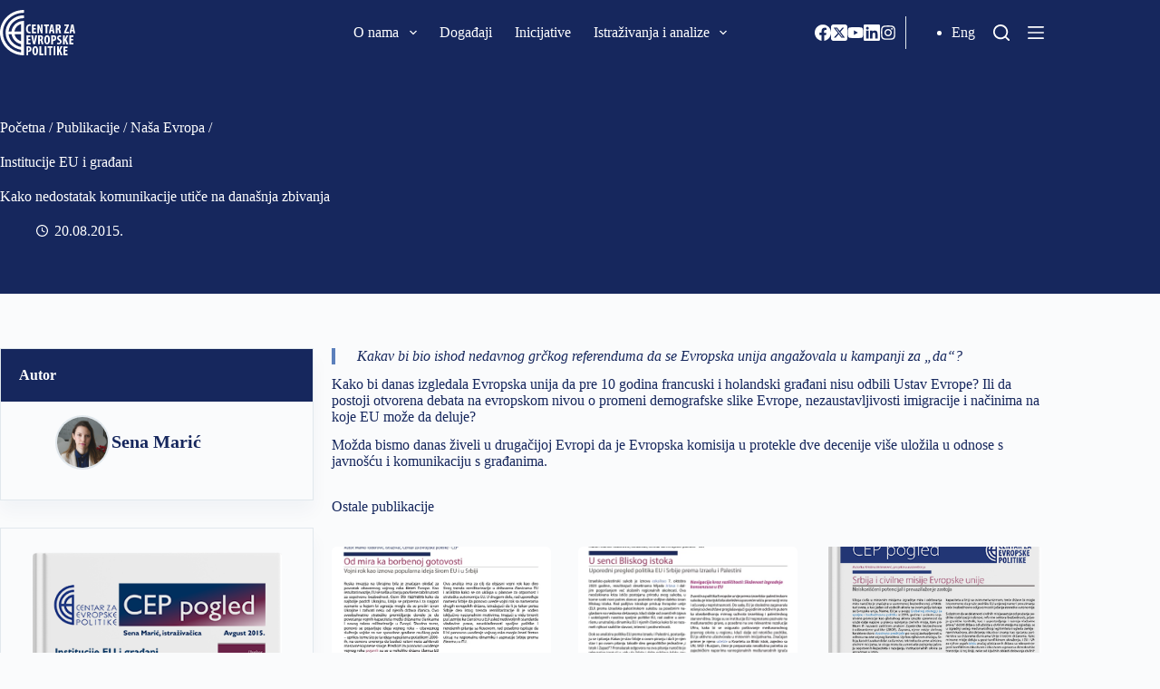

--- FILE ---
content_type: text/html; charset=UTF-8
request_url: https://cep.org.rs/publikacije/institucije-eu-i-gradjani/
body_size: 27169
content:
<!doctype html>
<html lang="sr-RS">
<head>
	
	<meta charset="UTF-8">
	<meta name="viewport" content="width=device-width, initial-scale=1, maximum-scale=5, viewport-fit=cover">
	<link rel="profile" href="https://gmpg.org/xfn/11">

	<style>:root,::before,::after{--mec-heading-font-family: 'Fira Sans';--mec-paragraph-font-family: 'Fira Sans';--mec-color-skin: #16275d;--mec-color-skin-rgba-1: rgba(22,39,93,.25);--mec-color-skin-rgba-2: rgba(22,39,93,.5);--mec-color-skin-rgba-3: rgba(22,39,93,.75);--mec-color-skin-rgba-4: rgba(22,39,93,.11);--mec-container-normal-width: 1196px;--mec-container-large-width: 1690px;--mec-title-color: #16275d;--mec-title-color-hover: #192a3d;--mec-content-color: #192a3d;--mec-fes-main-color: #40d9f1;--mec-fes-main-color-rgba-1: rgba(64, 217, 241, 0.12);--mec-fes-main-color-rgba-2: rgba(64, 217, 241, 0.23);--mec-fes-main-color-rgba-3: rgba(64, 217, 241, 0.03);--mec-fes-main-color-rgba-4: rgba(64, 217, 241, 0.3);--mec-fes-main-color-rgba-5: rgb(64 217 241 / 7%);--mec-fes-main-color-rgba-6: rgba(64, 217, 241, 0.2);--mec-fluent-main-color: #ade7ff;--mec-fluent-main-color-rgba-1: rgba(173, 231, 255, 0.3);--mec-fluent-main-color-rgba-2: rgba(173, 231, 255, 0.8);--mec-fluent-main-color-rgba-3: rgba(173, 231, 255, 0.1);--mec-fluent-main-color-rgba-4: rgba(173, 231, 255, 0.2);--mec-fluent-main-color-rgba-5: rgba(173, 231, 255, 0.7);--mec-fluent-main-color-rgba-6: rgba(173, 231, 255, 0.7);--mec-fluent-bold-color: #00acf8;--mec-fluent-bg-hover-color: #ebf9ff;--mec-fluent-bg-color: #f5f7f8;--mec-fluent-second-bg-color: #d6eef9;}.mec-wrap, .mec-wrap div:not([class^="elementor-"]), .lity-container, .mec-wrap h1, .mec-wrap h2, .mec-wrap h3, .mec-wrap h4, .mec-wrap h5, .mec-wrap h6, .entry-content .mec-wrap h1, .entry-content .mec-wrap h2, .entry-content .mec-wrap h3, .entry-content .mec-wrap h4, .entry-content .mec-wrap h5, .entry-content .mec-wrap h6, .mec-wrap .mec-totalcal-box input[type="submit"], .mec-wrap .mec-totalcal-box .mec-totalcal-view span, .mec-agenda-event-title a, .lity-content .mec-events-meta-group-booking select, .lity-content .mec-book-ticket-variation h5, .lity-content .mec-events-meta-group-booking input[type="number"], .lity-content .mec-events-meta-group-booking input[type="text"], .lity-content .mec-events-meta-group-booking input[type="email"],.mec-organizer-item a, .mec-single-event .mec-events-meta-group-booking ul.mec-book-tickets-container li.mec-book-ticket-container label{ font-family: "Montserrat", -apple-system, BlinkMacSystemFont, "Segoe UI", Roboto, sans-serif;}.mec-event-content p, .mec-search-bar-result .mec-event-detail{ font-family: Roboto, sans-serif;} .mec-wrap .mec-totalcal-box input, .mec-wrap .mec-totalcal-box select, .mec-checkboxes-search .mec-searchbar-category-wrap, .mec-wrap .mec-totalcal-box .mec-totalcal-view span{ font-family: "Roboto", Helvetica, Arial, sans-serif; }.mec-event-grid-modern .event-grid-modern-head .mec-event-day, .mec-event-list-minimal .mec-time-details, .mec-event-list-minimal .mec-event-detail, .mec-event-list-modern .mec-event-detail, .mec-event-grid-minimal .mec-time-details, .mec-event-grid-minimal .mec-event-detail, .mec-event-grid-simple .mec-event-detail, .mec-event-cover-modern .mec-event-place, .mec-event-cover-clean .mec-event-place, .mec-calendar .mec-event-article .mec-localtime-details div, .mec-calendar .mec-event-article .mec-event-detail, .mec-calendar.mec-calendar-daily .mec-calendar-d-top h2, .mec-calendar.mec-calendar-daily .mec-calendar-d-top h3, .mec-toggle-item-col .mec-event-day, .mec-weather-summary-temp{ font-family: "Roboto", sans-serif; } .mec-fes-form, .mec-fes-list, .mec-fes-form input, .mec-event-date .mec-tooltip .box, .mec-event-status .mec-tooltip .box, .ui-datepicker.ui-widget, .mec-fes-form button[type="submit"].mec-fes-sub-button, .mec-wrap .mec-timeline-events-container p, .mec-wrap .mec-timeline-events-container h4, .mec-wrap .mec-timeline-events-container div, .mec-wrap .mec-timeline-events-container a, .mec-wrap .mec-timeline-events-container span{ font-family: -apple-system, BlinkMacSystemFont, "Segoe UI", Roboto, sans-serif !important; }</style><style>.mec-color, .mec-color-before :before, .mec-color-hover:hover, .mec-wrap .mec-color, .mec-wrap .mec-color-before :before, .mec-wrap .mec-color-hover:hover{color:var(--linkInitialColor);}.mec-events-meta-group-booking .mec-booking-shortcode .mec-wrap-checkout h4:before, .mec-events-meta-group-booking .mec-booking-shortcode form>h4:before, .mec-single-event .mec-events-meta-group-booking form>h4:before, .mec-single-event .mec-frontbox-title:before, .mec-single-event .mec-wrap-checkout h4:before,.mec-border-color, .mec-border-color-hover:hover, .mec-wrap .mec-border-color, .mec-wrap .mec-border-color-hover:hover{border-color:var(--linkInitialColor);}.colorskin-custom .mec-events-meta-group-countdown .mec-end-counts h3, .leaflet-popup-content .mec-color, .leaflet-popup-content .mec-color-before ::before, .leaflet-popup-content .mec-color-hover:hover, .leaflet-popup-content .mec-wrap .mec-color, .leaflet-popup-content .mec-wrap .mec-color-before ::before, .leaflet-popup-content .mec-wrap .mec-color-hover:hover, .lity .mec-color, .lity .mec-color-before ::before, .lity .mec-color-hover:hover, .lity .mec-wrap .mec-color, .lity .mec-wrap .mec-color-before ::before, .lity .mec-wrap .mec-color-hover:hover, .mec-attendees-list-details .mec-attendee-profile-link a:hover, .mec-av-spot .mec-av-spot-head .mec-av-spot-box span, .mec-booking-calendar-month-navigation .mec-next-month:hover, .mec-booking-calendar-month-navigation .mec-previous-month:hover, .mec-calendar .mec-calendar-side .mec-next-month i, .mec-calendar .mec-event-article .mec-event-title a:hover, .mec-calendar-events-side .mec-modal-booking-button:hover, .mec-calendar.mec-calendar-daily .mec-calendar-d-table .mec-daily-view-day.mec-daily-view-day-active.mec-color, .mec-choosen-time-message, .mec-event-container-classic .mec-modal-booking-button:hover, .mec-event-grid-minimal .mec-modal-booking-button:hover, .mec-event-grid-simple .mec-modal-booking-button, .mec-event-grid-yearly .mec-modal-booking-button, .mec-event-list-minimal .mec-modal-booking-button:hover, .mec-events-agenda .mec-modal-booking-button, .mec-events-timeline-wrap .mec-organizer-item a, .mec-events-timeline-wrap .mec-organizer-item::after, .mec-events-timeline-wrap .mec-shortcode-organizers i, .mec-map-boxshow .mec-color, .mec-map-boxshow .mec-color-before ::before, .mec-map-boxshow .mec-color-hover:hover, .mec-map-boxshow .mec-wrap .mec-color, .mec-map-boxshow .mec-wrap .mec-color-before ::before, .mec-map-boxshow .mec-wrap .mec-color-hover:hover, .mec-map-boxshow div .mec-map-view-event-detail.mec-event-detail i, .mec-map-boxshow div .mec-map-view-event-detail.mec-event-detail:hover, .mec-marker-infowindow-wp .mec-marker-infowindow-count, .mec-next-event-details a, .mec-next-event-details i::before, .mec-skin-list-events-container .mec-data-fields-tooltip .mec-data-fields-tooltip-box ul .mec-event-data-field-item a, .mec-timeline-event .mec-modal-booking-button, .mec-timeline-month-divider, .mec-timetable-t2-col .mec-modal-booking-button:hover, .mec-wrap .mec-map-lightbox-wp.mec-event-list-classic .mec-event-date, .mec-wrap .mec-totalcal-box i, .mec-wrap.colorskin-custom .mec-calendar .mec-calendar-side .mec-next-month:hover, .mec-wrap.colorskin-custom .mec-calendar .mec-calendar-side .mec-next-month:hover .mec-load-month-link, .mec-wrap.colorskin-custom .mec-calendar .mec-calendar-side .mec-previous-month i, .mec-wrap.colorskin-custom .mec-calendar .mec-calendar-side .mec-previous-month:hover, .mec-wrap.colorskin-custom .mec-calendar .mec-calendar-side .mec-previous-month:hover .mec-load-month-link, .mec-wrap.colorskin-custom .mec-calendar.mec-event-calendar-classic .mec-selected-day, .mec-wrap.colorskin-custom .mec-calendar.mec-event-calendar-classic dt.mec-selected-day:hover, .mec-wrap.colorskin-custom .mec-color, .mec-wrap.colorskin-custom .mec-color-before ::before, .mec-wrap.colorskin-custom .mec-color-hover:hover, .mec-wrap.colorskin-custom .mec-event-grid-simple:hover .mec-event-title, .mec-wrap.colorskin-custom .mec-event-list-classic a.magicmore:hover, .mec-wrap.colorskin-custom .mec-event-sharing-wrap .mec-event-sharing > li:hover a, .mec-wrap.colorskin-custom .mec-events-masonry-cats a.mec-masonry-cat-selected, .mec-wrap.colorskin-custom .mec-events-meta-group.mec-events-meta-group-venue::before, .mec-wrap.colorskin-custom .mec-infowindow-wp h5 a:hover, .mec-wrap.colorskin-custom .mec-next-event-details li i, .mec-wrap.colorskin-custom .mec-single-event .mec-event-meta dd.mec-events-event-categories::before, .mec-wrap.colorskin-custom .mec-single-event-date::before, .mec-wrap.colorskin-custom .mec-single-event-time::before, .mec-wrap.colorskin-custom .mec-totalcal-box .mec-totalcal-view span:hover, .mec-wrap.colorskin-custom .mec-widget .mec-event-grid-classic.owl-carousel .owl-nav i, .mec-wrap.mec-cart table tr td a, .mec-yearly-view-wrap .mec-agenda-event-title a:hover, .mec-yearly-view-wrap .mec-yearly-title-sec .mec-next-year i, .mec-yearly-view-wrap .mec-yearly-title-sec .mec-next-year:hover, .mec-yearly-view-wrap .mec-yearly-title-sec .mec-next-year:hover .mec-load-month-link, .mec-yearly-view-wrap .mec-yearly-title-sec .mec-previous-year i, .mec-yearly-view-wrap .mec-yearly-title-sec .mec-previous-year:hover, .mec-yearly-view-wrap .mec-yearly-title-sec .mec-previous-year:hover .mec-load-month-link{color:var(--theme-palette-color-2);}.mec-wrap, .mec-wrap div:not([class^="elementor-"]), .lity-container, .mec-wrap h1, .mec-wrap h2, .mec-wrap h3, .mec-wrap h4, .mec-wrap h5, .mec-wrap h6, .entry-content .mec-wrap h1, .entry-content .mec-wrap h2, .entry-content .mec-wrap h3, .entry-content .mec-wrap h4, .entry-content .mec-wrap h5, .entry-content .mec-wrap h6, .mec-wrap .mec-totalcal-box input[type="submit"], .mec-wrap .mec-totalcal-box .mec-totalcal-view span, .mec-agenda-event-title a, .lity-content .mec-events-meta-group-booking select, .lity-content .mec-book-ticket-variation h5, .lity-content .mec-events-meta-group-booking input[type="number"], .lity-content .mec-events-meta-group-booking input[type="text"], .lity-content .mec-events-meta-group-booking input[type="email"], .mec-organizer-item a, .mec-single-event .mec-events-meta-group-booking ul.mec-book-tickets-container li.mec-book-ticket-container label,.mec-event-grid-modern .event-grid-modern-head .mec-event-day, .mec-event-list-minimal .mec-time-details, .mec-event-list-minimal .mec-event-detail, .mec-event-list-modern .mec-event-detail, .mec-event-grid-minimal .mec-time-details, .mec-event-grid-minimal .mec-event-detail, .mec-event-grid-simple .mec-event-detail, .mec-event-cover-modern .mec-event-place, .mec-event-cover-clean .mec-event-place, .mec-calendar .mec-event-article .mec-localtime-details div, .mec-calendar .mec-event-article .mec-event-detail, .mec-calendar.mec-calendar-daily .mec-calendar-d-top h2, .mec-calendar.mec-calendar-daily .mec-calendar-d-top h3, .mec-toggle-item-col .mec-event-day, .mec-weather-summary-temp{font-family: 'Fira Sans', BlinkMacSystemFont,"Segoe UI","Roboto","Oxygen","Ubuntu","Cantarell","Fira Sans","Droid Sans","Helvetica Neue",sans-serif;text-transform: capitalize;}.mec-event-footer .mec-booking-button{background-color: var( --e-global-color-blocksy_palette_2 );color: var( --e-global-color-blocksy_palette_8 );}.mec-holding-status.mec-holding-status-expired{display:none;}.entry-content .mec-wrap h1 a, .entry-content .mec-wrap h2 a, .entry-content .mec-wrap h3 a, .entry-content .mec-wrap h4 a, .entry-content .mec-wrap h5 a, .entry-content .mec-wrap h6 a, .mec-wrap h1 a, .mec-wrap h2 a, .mec-wrap h3 a, .mec-wrap h4 a, .mec-wrap h5 a, .mec-wrap h6 a{text-transform: none;}.mec-date-details{display:none}.mec-month-divider span{text-transform:capitalize}.mec-event-grid-modern .event-grid-modern-head .mec-event-date{font-size:80px;font-weight:700;line-height:56px}.mec-event-month{font-size:32px!important;text-transform:capitalize!important;line-height:20px!important;font-weight:normal!important;}.mec-event-day{margin-top:0;font-size:24px!important}.mec-event-date{text-align:center !important;}</style><meta name='robots' content='index, follow, max-image-preview:large, max-snippet:-1, max-video-preview:-1' />
	<style>img:is([sizes="auto" i], [sizes^="auto," i]) { contain-intrinsic-size: 3000px 1500px }</style>
	<link rel="alternate" href="https://cep.org.rs/publikacije/institucije-eu-i-gradjani/" hreflang="sr" />
<link rel="alternate" href="https://cep.org.rs/en/publications/eu-institutions-and-citizens/" hreflang="en" />

	<!-- This site is optimized with the Yoast SEO plugin v24.5 - https://yoast.com/wordpress/plugins/seo/ -->
	<title>Institucije EU i građani - Centar za evropske politike</title>
	<link rel="canonical" href="https://cep.org.rs/publikacije/institucije-eu-i-gradjani/" />
	<meta property="og:locale" content="sr_RS" />
	<meta property="og:locale:alternate" content="en_GB" />
	<meta property="og:type" content="article" />
	<meta property="og:title" content="Institucije EU i građani - Centar za evropske politike" />
	<meta property="og:description" content="Kako nedostatak komunikacije utiče na današnja zbivanja" />
	<meta property="og:url" content="https://cep.org.rs/publikacije/institucije-eu-i-gradjani/" />
	<meta property="og:site_name" content="Centar za evropske politike" />
	<meta property="article:publisher" content="https://www.facebook.com/EuropeanPolicyCentre/" />
	<meta property="article:modified_time" content="2022-12-26T08:14:41+00:00" />
	<meta property="og:image" content="https://cep.org.rs/wp-content/uploads/2015/08/Institucije-EU-i-gradjani.png" />
	<meta property="og:image:width" content="350" />
	<meta property="og:image:height" content="531" />
	<meta property="og:image:type" content="image/png" />
	<meta name="twitter:card" content="summary_large_image" />
	<meta name="twitter:site" content="@CEPBelgrade" />
	<meta name="twitter:label1" content="Procenjeno vreme čitanja" />
	<meta name="twitter:data1" content="1 minut" />
	<script type="application/ld+json" class="yoast-schema-graph">{"@context":"https://schema.org","@graph":[{"@type":"WebPage","@id":"https://cep.org.rs/publikacije/institucije-eu-i-gradjani/","url":"https://cep.org.rs/publikacije/institucije-eu-i-gradjani/","name":"Institucije EU i građani - Centar za evropske politike","isPartOf":{"@id":"https://cep.org.rs/#website"},"primaryImageOfPage":{"@id":"https://cep.org.rs/publikacije/institucije-eu-i-gradjani/#primaryimage"},"image":{"@id":"https://cep.org.rs/publikacije/institucije-eu-i-gradjani/#primaryimage"},"thumbnailUrl":"https://cep.org.rs/wp-content/uploads/2015/08/Institucije-EU-i-gradjani.png","datePublished":"2015-08-20T10:24:00+00:00","dateModified":"2022-12-26T08:14:41+00:00","breadcrumb":{"@id":"https://cep.org.rs/publikacije/institucije-eu-i-gradjani/#breadcrumb"},"inLanguage":"sr-RS","potentialAction":[{"@type":"ReadAction","target":["https://cep.org.rs/publikacije/institucije-eu-i-gradjani/"]}]},{"@type":"ImageObject","inLanguage":"sr-RS","@id":"https://cep.org.rs/publikacije/institucije-eu-i-gradjani/#primaryimage","url":"https://cep.org.rs/wp-content/uploads/2015/08/Institucije-EU-i-gradjani.png","contentUrl":"https://cep.org.rs/wp-content/uploads/2015/08/Institucije-EU-i-gradjani.png","width":350,"height":531},{"@type":"BreadcrumbList","@id":"https://cep.org.rs/publikacije/institucije-eu-i-gradjani/#breadcrumb","itemListElement":[{"@type":"ListItem","position":1,"name":"Početna","item":"https://cep.org.rs/"},{"@type":"ListItem","position":2,"name":"Publikacije","item":"https://cep.org.rs/publikacije/"},{"@type":"ListItem","position":3,"name":"Naša Evropa","item":"https://cep.org.rs/oblast/nasa-evropa/"},{"@type":"ListItem","position":4,"name":"Institucije EU i građani"}]},{"@type":"WebSite","@id":"https://cep.org.rs/#website","url":"https://cep.org.rs/","name":"Centar za evropske politike","description":"CEP","publisher":{"@id":"https://cep.org.rs/#organization"},"potentialAction":[{"@type":"SearchAction","target":{"@type":"EntryPoint","urlTemplate":"https://cep.org.rs/?s={search_term_string}"},"query-input":{"@type":"PropertyValueSpecification","valueRequired":true,"valueName":"search_term_string"}}],"inLanguage":"sr-RS"},{"@type":"Organization","@id":"https://cep.org.rs/#organization","name":"Centar za evropske politike","url":"https://cep.org.rs/","logo":{"@type":"ImageObject","inLanguage":"sr-RS","@id":"https://cep.org.rs/#/schema/logo/image/","url":"https://cep.org.rs/wp-content/uploads/2022/10/CEP_logo.svg","contentUrl":"https://cep.org.rs/wp-content/uploads/2022/10/CEP_logo.svg","width":83,"height":50,"caption":"Centar za evropske politike"},"image":{"@id":"https://cep.org.rs/#/schema/logo/image/"},"sameAs":["https://www.facebook.com/EuropeanPolicyCentre/","https://x.com/CEPBelgrade","https://www.youtube.com/feed/UCqiQP0Gu3lWAPEYxOX0NDFA/u","https://www.linkedin.com/company/european-policy-centre-centar-za-evropske-politike/","https://www.instagram.com/cep_belgrade/"]}]}</script>
	<!-- / Yoast SEO plugin. -->


<link rel='dns-prefetch' href='//www.google.com' />
<link rel='dns-prefetch' href='//fonts.googleapis.com' />
<link rel="alternate" type="application/rss+xml" title="Centar za evropske politike &raquo; dovod" href="https://cep.org.rs/feed/" />
<link rel="alternate" type="application/rss+xml" title="Centar za evropske politike &raquo; dovod komentara" href="https://cep.org.rs/comments/feed/" />
<link rel="alternate" type="application/rss+xml" title="Centar za evropske politike &raquo; dovod komentara na Institucije EU i građani" href="https://cep.org.rs/publikacije/institucije-eu-i-gradjani/feed/" />
<link rel='stylesheet' id='blocksy-dynamic-global-css' href='https://cep.org.rs/wp-content/uploads/blocksy/css/global.css?ver=29630' media='all' />
<link rel='stylesheet' id='mci-footnotes-jquery-tooltips-pagelayout-none-css' href='https://cep.org.rs/wp-content/plugins/footnotes/css/footnotes-jqttbrpl0.min.css?ver=2.7.3' media='all' />
<link rel='stylesheet' id='mec-select2-style-css' href='https://cep.org.rs/wp-content/plugins/modern-events-calendar-lite/assets/packages/select2/select2.min.css?ver=7.6.1' media='all' />
<link rel='stylesheet' id='mec-font-icons-css' href='https://cep.org.rs/wp-content/plugins/modern-events-calendar-lite/assets/css/iconfonts.css?ver=6.7.1' media='all' />
<link rel='stylesheet' id='mec-frontend-style-css' href='https://cep.org.rs/wp-content/plugins/modern-events-calendar-lite/assets/css/frontend.min.css?ver=7.6.1' media='all' />
<link rel='stylesheet' id='mec-tooltip-style-css' href='https://cep.org.rs/wp-content/plugins/modern-events-calendar-lite/assets/packages/tooltip/tooltip.css?ver=6.7.1' media='all' />
<link rel='stylesheet' id='mec-tooltip-shadow-style-css' href='https://cep.org.rs/wp-content/plugins/modern-events-calendar-lite/assets/packages/tooltip/tooltipster-sideTip-shadow.min.css?ver=6.7.1' media='all' />
<link rel='stylesheet' id='featherlight-css' href='https://cep.org.rs/wp-content/plugins/modern-events-calendar-lite/assets/packages/featherlight/featherlight.css?ver=6.7.1' media='all' />
<link rel='stylesheet' id='mec-custom-google-font-css' href='https://fonts.googleapis.com/css?family=Fira+Sans%3A300%2C+300italic%2C+regular%2C+italic%2C+500%2C+500italic%2C+700%2C+700italic%2C+%7CFira+Sans%3A700italic%2C+700italic%2C+700italic%2C+700italic%2C+700italic%2C+700italic%2C+700italic%2C+700italic%2C+&#038;subset=latin%2Clatin-ext' media='all' />
<link rel='stylesheet' id='mec-lity-style-css' href='https://cep.org.rs/wp-content/plugins/modern-events-calendar-lite/assets/packages/lity/lity.min.css?ver=6.7.1' media='all' />
<link rel='stylesheet' id='mec-general-calendar-style-css' href='https://cep.org.rs/wp-content/plugins/modern-events-calendar-lite/assets/css/mec-general-calendar.css?ver=6.7.1' media='all' />
<link rel='stylesheet' id='bdt-uikit-css' href='https://cep.org.rs/wp-content/plugins/bdthemes-prime-slider-lite/assets/css/bdt-uikit.css?ver=3.17.0' media='all' />
<link rel='stylesheet' id='prime-slider-site-css' href='https://cep.org.rs/wp-content/plugins/bdthemes-prime-slider-lite/assets/css/prime-slider-site.css?ver=3.13.2' media='all' />
<link rel='stylesheet' id='wp-block-library-css' href='https://cep.org.rs/wp-includes/css/dist/block-library/style.min.css?ver=6.7.1' media='all' />
<style id='global-styles-inline-css'>
:root{--wp--preset--aspect-ratio--square: 1;--wp--preset--aspect-ratio--4-3: 4/3;--wp--preset--aspect-ratio--3-4: 3/4;--wp--preset--aspect-ratio--3-2: 3/2;--wp--preset--aspect-ratio--2-3: 2/3;--wp--preset--aspect-ratio--16-9: 16/9;--wp--preset--aspect-ratio--9-16: 9/16;--wp--preset--color--black: #000000;--wp--preset--color--cyan-bluish-gray: #abb8c3;--wp--preset--color--white: #ffffff;--wp--preset--color--pale-pink: #f78da7;--wp--preset--color--vivid-red: #cf2e2e;--wp--preset--color--luminous-vivid-orange: #ff6900;--wp--preset--color--luminous-vivid-amber: #fcb900;--wp--preset--color--light-green-cyan: #7bdcb5;--wp--preset--color--vivid-green-cyan: #00d084;--wp--preset--color--pale-cyan-blue: #8ed1fc;--wp--preset--color--vivid-cyan-blue: #0693e3;--wp--preset--color--vivid-purple: #9b51e0;--wp--preset--color--palette-color-1: var(--theme-palette-color-1, #5c80bc);--wp--preset--color--palette-color-2: var(--theme-palette-color-2, #16275d);--wp--preset--color--palette-color-3: var(--theme-palette-color-3, #3A4F66);--wp--preset--color--palette-color-4: var(--theme-palette-color-4, #192a3d);--wp--preset--color--palette-color-5: var(--theme-palette-color-5, #e1e8ed);--wp--preset--color--palette-color-6: var(--theme-palette-color-6, #f2f5f7);--wp--preset--color--palette-color-7: var(--theme-palette-color-7, #FAFBFC);--wp--preset--color--palette-color-8: var(--theme-palette-color-8, #ffffff);--wp--preset--gradient--vivid-cyan-blue-to-vivid-purple: linear-gradient(135deg,rgba(6,147,227,1) 0%,rgb(155,81,224) 100%);--wp--preset--gradient--light-green-cyan-to-vivid-green-cyan: linear-gradient(135deg,rgb(122,220,180) 0%,rgb(0,208,130) 100%);--wp--preset--gradient--luminous-vivid-amber-to-luminous-vivid-orange: linear-gradient(135deg,rgba(252,185,0,1) 0%,rgba(255,105,0,1) 100%);--wp--preset--gradient--luminous-vivid-orange-to-vivid-red: linear-gradient(135deg,rgba(255,105,0,1) 0%,rgb(207,46,46) 100%);--wp--preset--gradient--very-light-gray-to-cyan-bluish-gray: linear-gradient(135deg,rgb(238,238,238) 0%,rgb(169,184,195) 100%);--wp--preset--gradient--cool-to-warm-spectrum: linear-gradient(135deg,rgb(74,234,220) 0%,rgb(151,120,209) 20%,rgb(207,42,186) 40%,rgb(238,44,130) 60%,rgb(251,105,98) 80%,rgb(254,248,76) 100%);--wp--preset--gradient--blush-light-purple: linear-gradient(135deg,rgb(255,206,236) 0%,rgb(152,150,240) 100%);--wp--preset--gradient--blush-bordeaux: linear-gradient(135deg,rgb(254,205,165) 0%,rgb(254,45,45) 50%,rgb(107,0,62) 100%);--wp--preset--gradient--luminous-dusk: linear-gradient(135deg,rgb(255,203,112) 0%,rgb(199,81,192) 50%,rgb(65,88,208) 100%);--wp--preset--gradient--pale-ocean: linear-gradient(135deg,rgb(255,245,203) 0%,rgb(182,227,212) 50%,rgb(51,167,181) 100%);--wp--preset--gradient--electric-grass: linear-gradient(135deg,rgb(202,248,128) 0%,rgb(113,206,126) 100%);--wp--preset--gradient--midnight: linear-gradient(135deg,rgb(2,3,129) 0%,rgb(40,116,252) 100%);--wp--preset--gradient--juicy-peach: linear-gradient(to right, #ffecd2 0%, #fcb69f 100%);--wp--preset--gradient--young-passion: linear-gradient(to right, #ff8177 0%, #ff867a 0%, #ff8c7f 21%, #f99185 52%, #cf556c 78%, #b12a5b 100%);--wp--preset--gradient--true-sunset: linear-gradient(to right, #fa709a 0%, #fee140 100%);--wp--preset--gradient--morpheus-den: linear-gradient(to top, #30cfd0 0%, #330867 100%);--wp--preset--gradient--plum-plate: linear-gradient(135deg, #667eea 0%, #764ba2 100%);--wp--preset--gradient--aqua-splash: linear-gradient(15deg, #13547a 0%, #80d0c7 100%);--wp--preset--gradient--love-kiss: linear-gradient(to top, #ff0844 0%, #ffb199 100%);--wp--preset--gradient--new-retrowave: linear-gradient(to top, #3b41c5 0%, #a981bb 49%, #ffc8a9 100%);--wp--preset--gradient--plum-bath: linear-gradient(to top, #cc208e 0%, #6713d2 100%);--wp--preset--gradient--high-flight: linear-gradient(to right, #0acffe 0%, #495aff 100%);--wp--preset--gradient--teen-party: linear-gradient(-225deg, #FF057C 0%, #8D0B93 50%, #321575 100%);--wp--preset--gradient--fabled-sunset: linear-gradient(-225deg, #231557 0%, #44107A 29%, #FF1361 67%, #FFF800 100%);--wp--preset--gradient--arielle-smile: radial-gradient(circle 248px at center, #16d9e3 0%, #30c7ec 47%, #46aef7 100%);--wp--preset--gradient--itmeo-branding: linear-gradient(180deg, #2af598 0%, #009efd 100%);--wp--preset--gradient--deep-blue: linear-gradient(to right, #6a11cb 0%, #2575fc 100%);--wp--preset--gradient--strong-bliss: linear-gradient(to right, #f78ca0 0%, #f9748f 19%, #fd868c 60%, #fe9a8b 100%);--wp--preset--gradient--sweet-period: linear-gradient(to top, #3f51b1 0%, #5a55ae 13%, #7b5fac 25%, #8f6aae 38%, #a86aa4 50%, #cc6b8e 62%, #f18271 75%, #f3a469 87%, #f7c978 100%);--wp--preset--gradient--purple-division: linear-gradient(to top, #7028e4 0%, #e5b2ca 100%);--wp--preset--gradient--cold-evening: linear-gradient(to top, #0c3483 0%, #a2b6df 100%, #6b8cce 100%, #a2b6df 100%);--wp--preset--gradient--mountain-rock: linear-gradient(to right, #868f96 0%, #596164 100%);--wp--preset--gradient--desert-hump: linear-gradient(to top, #c79081 0%, #dfa579 100%);--wp--preset--gradient--ethernal-constance: linear-gradient(to top, #09203f 0%, #537895 100%);--wp--preset--gradient--happy-memories: linear-gradient(-60deg, #ff5858 0%, #f09819 100%);--wp--preset--gradient--grown-early: linear-gradient(to top, #0ba360 0%, #3cba92 100%);--wp--preset--gradient--morning-salad: linear-gradient(-225deg, #B7F8DB 0%, #50A7C2 100%);--wp--preset--gradient--night-call: linear-gradient(-225deg, #AC32E4 0%, #7918F2 48%, #4801FF 100%);--wp--preset--gradient--mind-crawl: linear-gradient(-225deg, #473B7B 0%, #3584A7 51%, #30D2BE 100%);--wp--preset--gradient--angel-care: linear-gradient(-225deg, #FFE29F 0%, #FFA99F 48%, #FF719A 100%);--wp--preset--gradient--juicy-cake: linear-gradient(to top, #e14fad 0%, #f9d423 100%);--wp--preset--gradient--rich-metal: linear-gradient(to right, #d7d2cc 0%, #304352 100%);--wp--preset--gradient--mole-hall: linear-gradient(-20deg, #616161 0%, #9bc5c3 100%);--wp--preset--gradient--cloudy-knoxville: linear-gradient(120deg, #fdfbfb 0%, #ebedee 100%);--wp--preset--gradient--soft-grass: linear-gradient(to top, #c1dfc4 0%, #deecdd 100%);--wp--preset--gradient--saint-petersburg: linear-gradient(135deg, #f5f7fa 0%, #c3cfe2 100%);--wp--preset--gradient--everlasting-sky: linear-gradient(135deg, #fdfcfb 0%, #e2d1c3 100%);--wp--preset--gradient--kind-steel: linear-gradient(-20deg, #e9defa 0%, #fbfcdb 100%);--wp--preset--gradient--over-sun: linear-gradient(60deg, #abecd6 0%, #fbed96 100%);--wp--preset--gradient--premium-white: linear-gradient(to top, #d5d4d0 0%, #d5d4d0 1%, #eeeeec 31%, #efeeec 75%, #e9e9e7 100%);--wp--preset--gradient--clean-mirror: linear-gradient(45deg, #93a5cf 0%, #e4efe9 100%);--wp--preset--gradient--wild-apple: linear-gradient(to top, #d299c2 0%, #fef9d7 100%);--wp--preset--gradient--snow-again: linear-gradient(to top, #e6e9f0 0%, #eef1f5 100%);--wp--preset--gradient--confident-cloud: linear-gradient(to top, #dad4ec 0%, #dad4ec 1%, #f3e7e9 100%);--wp--preset--gradient--glass-water: linear-gradient(to top, #dfe9f3 0%, white 100%);--wp--preset--gradient--perfect-white: linear-gradient(-225deg, #E3FDF5 0%, #FFE6FA 100%);--wp--preset--font-size--small: 13px;--wp--preset--font-size--medium: 20px;--wp--preset--font-size--large: clamp(22px, 1.375rem + ((1vw - 3.2px) * 0.625), 30px);--wp--preset--font-size--x-large: clamp(30px, 1.875rem + ((1vw - 3.2px) * 1.563), 50px);--wp--preset--font-size--xx-large: clamp(45px, 2.813rem + ((1vw - 3.2px) * 2.734), 80px);--wp--preset--spacing--20: 0.44rem;--wp--preset--spacing--30: 0.67rem;--wp--preset--spacing--40: 1rem;--wp--preset--spacing--50: 1.5rem;--wp--preset--spacing--60: 2.25rem;--wp--preset--spacing--70: 3.38rem;--wp--preset--spacing--80: 5.06rem;--wp--preset--shadow--natural: 6px 6px 9px rgba(0, 0, 0, 0.2);--wp--preset--shadow--deep: 12px 12px 50px rgba(0, 0, 0, 0.4);--wp--preset--shadow--sharp: 6px 6px 0px rgba(0, 0, 0, 0.2);--wp--preset--shadow--outlined: 6px 6px 0px -3px rgba(255, 255, 255, 1), 6px 6px rgba(0, 0, 0, 1);--wp--preset--shadow--crisp: 6px 6px 0px rgba(0, 0, 0, 1);}:root { --wp--style--global--content-size: var(--theme-block-max-width);--wp--style--global--wide-size: var(--theme-block-wide-max-width); }:where(body) { margin: 0; }.wp-site-blocks > .alignleft { float: left; margin-right: 2em; }.wp-site-blocks > .alignright { float: right; margin-left: 2em; }.wp-site-blocks > .aligncenter { justify-content: center; margin-left: auto; margin-right: auto; }:where(.wp-site-blocks) > * { margin-block-start: var(--theme-content-spacing); margin-block-end: 0; }:where(.wp-site-blocks) > :first-child { margin-block-start: 0; }:where(.wp-site-blocks) > :last-child { margin-block-end: 0; }:root { --wp--style--block-gap: var(--theme-content-spacing); }:root :where(.is-layout-flow) > :first-child{margin-block-start: 0;}:root :where(.is-layout-flow) > :last-child{margin-block-end: 0;}:root :where(.is-layout-flow) > *{margin-block-start: var(--theme-content-spacing);margin-block-end: 0;}:root :where(.is-layout-constrained) > :first-child{margin-block-start: 0;}:root :where(.is-layout-constrained) > :last-child{margin-block-end: 0;}:root :where(.is-layout-constrained) > *{margin-block-start: var(--theme-content-spacing);margin-block-end: 0;}:root :where(.is-layout-flex){gap: var(--theme-content-spacing);}:root :where(.is-layout-grid){gap: var(--theme-content-spacing);}.is-layout-flow > .alignleft{float: left;margin-inline-start: 0;margin-inline-end: 2em;}.is-layout-flow > .alignright{float: right;margin-inline-start: 2em;margin-inline-end: 0;}.is-layout-flow > .aligncenter{margin-left: auto !important;margin-right: auto !important;}.is-layout-constrained > .alignleft{float: left;margin-inline-start: 0;margin-inline-end: 2em;}.is-layout-constrained > .alignright{float: right;margin-inline-start: 2em;margin-inline-end: 0;}.is-layout-constrained > .aligncenter{margin-left: auto !important;margin-right: auto !important;}.is-layout-constrained > :where(:not(.alignleft):not(.alignright):not(.alignfull)){max-width: var(--wp--style--global--content-size);margin-left: auto !important;margin-right: auto !important;}.is-layout-constrained > .alignwide{max-width: var(--wp--style--global--wide-size);}body .is-layout-flex{display: flex;}.is-layout-flex{flex-wrap: wrap;align-items: center;}.is-layout-flex > :is(*, div){margin: 0;}body .is-layout-grid{display: grid;}.is-layout-grid > :is(*, div){margin: 0;}body{padding-top: 0px;padding-right: 0px;padding-bottom: 0px;padding-left: 0px;}.has-black-color{color: var(--wp--preset--color--black) !important;}.has-cyan-bluish-gray-color{color: var(--wp--preset--color--cyan-bluish-gray) !important;}.has-white-color{color: var(--wp--preset--color--white) !important;}.has-pale-pink-color{color: var(--wp--preset--color--pale-pink) !important;}.has-vivid-red-color{color: var(--wp--preset--color--vivid-red) !important;}.has-luminous-vivid-orange-color{color: var(--wp--preset--color--luminous-vivid-orange) !important;}.has-luminous-vivid-amber-color{color: var(--wp--preset--color--luminous-vivid-amber) !important;}.has-light-green-cyan-color{color: var(--wp--preset--color--light-green-cyan) !important;}.has-vivid-green-cyan-color{color: var(--wp--preset--color--vivid-green-cyan) !important;}.has-pale-cyan-blue-color{color: var(--wp--preset--color--pale-cyan-blue) !important;}.has-vivid-cyan-blue-color{color: var(--wp--preset--color--vivid-cyan-blue) !important;}.has-vivid-purple-color{color: var(--wp--preset--color--vivid-purple) !important;}.has-palette-color-1-color{color: var(--wp--preset--color--palette-color-1) !important;}.has-palette-color-2-color{color: var(--wp--preset--color--palette-color-2) !important;}.has-palette-color-3-color{color: var(--wp--preset--color--palette-color-3) !important;}.has-palette-color-4-color{color: var(--wp--preset--color--palette-color-4) !important;}.has-palette-color-5-color{color: var(--wp--preset--color--palette-color-5) !important;}.has-palette-color-6-color{color: var(--wp--preset--color--palette-color-6) !important;}.has-palette-color-7-color{color: var(--wp--preset--color--palette-color-7) !important;}.has-palette-color-8-color{color: var(--wp--preset--color--palette-color-8) !important;}.has-black-background-color{background-color: var(--wp--preset--color--black) !important;}.has-cyan-bluish-gray-background-color{background-color: var(--wp--preset--color--cyan-bluish-gray) !important;}.has-white-background-color{background-color: var(--wp--preset--color--white) !important;}.has-pale-pink-background-color{background-color: var(--wp--preset--color--pale-pink) !important;}.has-vivid-red-background-color{background-color: var(--wp--preset--color--vivid-red) !important;}.has-luminous-vivid-orange-background-color{background-color: var(--wp--preset--color--luminous-vivid-orange) !important;}.has-luminous-vivid-amber-background-color{background-color: var(--wp--preset--color--luminous-vivid-amber) !important;}.has-light-green-cyan-background-color{background-color: var(--wp--preset--color--light-green-cyan) !important;}.has-vivid-green-cyan-background-color{background-color: var(--wp--preset--color--vivid-green-cyan) !important;}.has-pale-cyan-blue-background-color{background-color: var(--wp--preset--color--pale-cyan-blue) !important;}.has-vivid-cyan-blue-background-color{background-color: var(--wp--preset--color--vivid-cyan-blue) !important;}.has-vivid-purple-background-color{background-color: var(--wp--preset--color--vivid-purple) !important;}.has-palette-color-1-background-color{background-color: var(--wp--preset--color--palette-color-1) !important;}.has-palette-color-2-background-color{background-color: var(--wp--preset--color--palette-color-2) !important;}.has-palette-color-3-background-color{background-color: var(--wp--preset--color--palette-color-3) !important;}.has-palette-color-4-background-color{background-color: var(--wp--preset--color--palette-color-4) !important;}.has-palette-color-5-background-color{background-color: var(--wp--preset--color--palette-color-5) !important;}.has-palette-color-6-background-color{background-color: var(--wp--preset--color--palette-color-6) !important;}.has-palette-color-7-background-color{background-color: var(--wp--preset--color--palette-color-7) !important;}.has-palette-color-8-background-color{background-color: var(--wp--preset--color--palette-color-8) !important;}.has-black-border-color{border-color: var(--wp--preset--color--black) !important;}.has-cyan-bluish-gray-border-color{border-color: var(--wp--preset--color--cyan-bluish-gray) !important;}.has-white-border-color{border-color: var(--wp--preset--color--white) !important;}.has-pale-pink-border-color{border-color: var(--wp--preset--color--pale-pink) !important;}.has-vivid-red-border-color{border-color: var(--wp--preset--color--vivid-red) !important;}.has-luminous-vivid-orange-border-color{border-color: var(--wp--preset--color--luminous-vivid-orange) !important;}.has-luminous-vivid-amber-border-color{border-color: var(--wp--preset--color--luminous-vivid-amber) !important;}.has-light-green-cyan-border-color{border-color: var(--wp--preset--color--light-green-cyan) !important;}.has-vivid-green-cyan-border-color{border-color: var(--wp--preset--color--vivid-green-cyan) !important;}.has-pale-cyan-blue-border-color{border-color: var(--wp--preset--color--pale-cyan-blue) !important;}.has-vivid-cyan-blue-border-color{border-color: var(--wp--preset--color--vivid-cyan-blue) !important;}.has-vivid-purple-border-color{border-color: var(--wp--preset--color--vivid-purple) !important;}.has-palette-color-1-border-color{border-color: var(--wp--preset--color--palette-color-1) !important;}.has-palette-color-2-border-color{border-color: var(--wp--preset--color--palette-color-2) !important;}.has-palette-color-3-border-color{border-color: var(--wp--preset--color--palette-color-3) !important;}.has-palette-color-4-border-color{border-color: var(--wp--preset--color--palette-color-4) !important;}.has-palette-color-5-border-color{border-color: var(--wp--preset--color--palette-color-5) !important;}.has-palette-color-6-border-color{border-color: var(--wp--preset--color--palette-color-6) !important;}.has-palette-color-7-border-color{border-color: var(--wp--preset--color--palette-color-7) !important;}.has-palette-color-8-border-color{border-color: var(--wp--preset--color--palette-color-8) !important;}.has-vivid-cyan-blue-to-vivid-purple-gradient-background{background: var(--wp--preset--gradient--vivid-cyan-blue-to-vivid-purple) !important;}.has-light-green-cyan-to-vivid-green-cyan-gradient-background{background: var(--wp--preset--gradient--light-green-cyan-to-vivid-green-cyan) !important;}.has-luminous-vivid-amber-to-luminous-vivid-orange-gradient-background{background: var(--wp--preset--gradient--luminous-vivid-amber-to-luminous-vivid-orange) !important;}.has-luminous-vivid-orange-to-vivid-red-gradient-background{background: var(--wp--preset--gradient--luminous-vivid-orange-to-vivid-red) !important;}.has-very-light-gray-to-cyan-bluish-gray-gradient-background{background: var(--wp--preset--gradient--very-light-gray-to-cyan-bluish-gray) !important;}.has-cool-to-warm-spectrum-gradient-background{background: var(--wp--preset--gradient--cool-to-warm-spectrum) !important;}.has-blush-light-purple-gradient-background{background: var(--wp--preset--gradient--blush-light-purple) !important;}.has-blush-bordeaux-gradient-background{background: var(--wp--preset--gradient--blush-bordeaux) !important;}.has-luminous-dusk-gradient-background{background: var(--wp--preset--gradient--luminous-dusk) !important;}.has-pale-ocean-gradient-background{background: var(--wp--preset--gradient--pale-ocean) !important;}.has-electric-grass-gradient-background{background: var(--wp--preset--gradient--electric-grass) !important;}.has-midnight-gradient-background{background: var(--wp--preset--gradient--midnight) !important;}.has-juicy-peach-gradient-background{background: var(--wp--preset--gradient--juicy-peach) !important;}.has-young-passion-gradient-background{background: var(--wp--preset--gradient--young-passion) !important;}.has-true-sunset-gradient-background{background: var(--wp--preset--gradient--true-sunset) !important;}.has-morpheus-den-gradient-background{background: var(--wp--preset--gradient--morpheus-den) !important;}.has-plum-plate-gradient-background{background: var(--wp--preset--gradient--plum-plate) !important;}.has-aqua-splash-gradient-background{background: var(--wp--preset--gradient--aqua-splash) !important;}.has-love-kiss-gradient-background{background: var(--wp--preset--gradient--love-kiss) !important;}.has-new-retrowave-gradient-background{background: var(--wp--preset--gradient--new-retrowave) !important;}.has-plum-bath-gradient-background{background: var(--wp--preset--gradient--plum-bath) !important;}.has-high-flight-gradient-background{background: var(--wp--preset--gradient--high-flight) !important;}.has-teen-party-gradient-background{background: var(--wp--preset--gradient--teen-party) !important;}.has-fabled-sunset-gradient-background{background: var(--wp--preset--gradient--fabled-sunset) !important;}.has-arielle-smile-gradient-background{background: var(--wp--preset--gradient--arielle-smile) !important;}.has-itmeo-branding-gradient-background{background: var(--wp--preset--gradient--itmeo-branding) !important;}.has-deep-blue-gradient-background{background: var(--wp--preset--gradient--deep-blue) !important;}.has-strong-bliss-gradient-background{background: var(--wp--preset--gradient--strong-bliss) !important;}.has-sweet-period-gradient-background{background: var(--wp--preset--gradient--sweet-period) !important;}.has-purple-division-gradient-background{background: var(--wp--preset--gradient--purple-division) !important;}.has-cold-evening-gradient-background{background: var(--wp--preset--gradient--cold-evening) !important;}.has-mountain-rock-gradient-background{background: var(--wp--preset--gradient--mountain-rock) !important;}.has-desert-hump-gradient-background{background: var(--wp--preset--gradient--desert-hump) !important;}.has-ethernal-constance-gradient-background{background: var(--wp--preset--gradient--ethernal-constance) !important;}.has-happy-memories-gradient-background{background: var(--wp--preset--gradient--happy-memories) !important;}.has-grown-early-gradient-background{background: var(--wp--preset--gradient--grown-early) !important;}.has-morning-salad-gradient-background{background: var(--wp--preset--gradient--morning-salad) !important;}.has-night-call-gradient-background{background: var(--wp--preset--gradient--night-call) !important;}.has-mind-crawl-gradient-background{background: var(--wp--preset--gradient--mind-crawl) !important;}.has-angel-care-gradient-background{background: var(--wp--preset--gradient--angel-care) !important;}.has-juicy-cake-gradient-background{background: var(--wp--preset--gradient--juicy-cake) !important;}.has-rich-metal-gradient-background{background: var(--wp--preset--gradient--rich-metal) !important;}.has-mole-hall-gradient-background{background: var(--wp--preset--gradient--mole-hall) !important;}.has-cloudy-knoxville-gradient-background{background: var(--wp--preset--gradient--cloudy-knoxville) !important;}.has-soft-grass-gradient-background{background: var(--wp--preset--gradient--soft-grass) !important;}.has-saint-petersburg-gradient-background{background: var(--wp--preset--gradient--saint-petersburg) !important;}.has-everlasting-sky-gradient-background{background: var(--wp--preset--gradient--everlasting-sky) !important;}.has-kind-steel-gradient-background{background: var(--wp--preset--gradient--kind-steel) !important;}.has-over-sun-gradient-background{background: var(--wp--preset--gradient--over-sun) !important;}.has-premium-white-gradient-background{background: var(--wp--preset--gradient--premium-white) !important;}.has-clean-mirror-gradient-background{background: var(--wp--preset--gradient--clean-mirror) !important;}.has-wild-apple-gradient-background{background: var(--wp--preset--gradient--wild-apple) !important;}.has-snow-again-gradient-background{background: var(--wp--preset--gradient--snow-again) !important;}.has-confident-cloud-gradient-background{background: var(--wp--preset--gradient--confident-cloud) !important;}.has-glass-water-gradient-background{background: var(--wp--preset--gradient--glass-water) !important;}.has-perfect-white-gradient-background{background: var(--wp--preset--gradient--perfect-white) !important;}.has-small-font-size{font-size: var(--wp--preset--font-size--small) !important;}.has-medium-font-size{font-size: var(--wp--preset--font-size--medium) !important;}.has-large-font-size{font-size: var(--wp--preset--font-size--large) !important;}.has-x-large-font-size{font-size: var(--wp--preset--font-size--x-large) !important;}.has-xx-large-font-size{font-size: var(--wp--preset--font-size--xx-large) !important;}
:root :where(.wp-block-pullquote){font-size: clamp(0.984em, 0.984rem + ((1vw - 0.2em) * 0.645), 1.5em);line-height: 1.6;}
</style>
<link rel='stylesheet' id='ct-main-styles-css' href='https://cep.org.rs/wp-content/themes/blocksy/static/bundle/main.min.css?ver=2.0.91' media='all' />
<link rel='stylesheet' id='blocksy-pro-video-indicator-styles-css' href='https://cep.org.rs/wp-content/plugins/blocksy-companion-pro/framework/premium/static/bundle/video-indicator.min.css?ver=2.0.28' media='all' />
<link rel='stylesheet' id='blocksy-fonts-font-source-google-css' href='https://fonts.googleapis.com/css2?family=Fira%20Sans:ital,wght@0,400;0,500;0,600;0,700;1,300&#038;display=swap' media='all' />
<link rel='stylesheet' id='ct-page-title-styles-css' href='https://cep.org.rs/wp-content/themes/blocksy/static/bundle/page-title.min.css?ver=2.0.91' media='all' />
<link rel='stylesheet' id='ct-elementor-styles-css' href='https://cep.org.rs/wp-content/themes/blocksy/static/bundle/elementor-frontend.min.css?ver=2.0.91' media='all' />
<link rel='stylesheet' id='ct-sidebar-styles-css' href='https://cep.org.rs/wp-content/themes/blocksy/static/bundle/sidebar.min.css?ver=2.0.91' media='all' />
<link rel='stylesheet' id='elementor-icons-css' href='https://cep.org.rs/wp-content/plugins/elementor/assets/lib/eicons/css/elementor-icons.min.css?ver=5.32.0' media='all' />
<link rel='stylesheet' id='elementor-frontend-css' href='https://cep.org.rs/wp-content/plugins/elementor/assets/css/frontend.min.css?ver=3.25.9' media='all' />
<link rel='stylesheet' id='swiper-css' href='https://cep.org.rs/wp-content/plugins/elementor/assets/lib/swiper/v8/css/swiper.min.css?ver=8.4.5' media='all' />
<link rel='stylesheet' id='e-swiper-css' href='https://cep.org.rs/wp-content/plugins/elementor/assets/css/conditionals/e-swiper.min.css?ver=3.25.9' media='all' />
<link rel='stylesheet' id='mec-shortcode-designer-css' href='https://cep.org.rs/wp-content/plugins/mec-shortcode-designer/assets/css/frontend/frontend.css?ver=1.3.1' media='all' />
<link rel='stylesheet' id='mec-owl-carousel-style-css' href='https://cep.org.rs/wp-content/plugins/modern-events-calendar-lite/assets/packages/owl-carousel/owl.carousel.min.css?ver=6.7.1' media='all' />
<link rel='stylesheet' id='mec-owl-carousel-theme-style-css' href='https://cep.org.rs/wp-content/plugins/modern-events-calendar-lite/assets/packages/owl-carousel/owl.theme.min.css?ver=6.7.1' media='all' />
<link rel='stylesheet' id='elementor-post-19-css' href='https://cep.org.rs/wp-content/uploads/elementor/css/post-19.css?ver=1769085350' media='all' />
<link rel='stylesheet' id='elementor-pro-css' href='https://cep.org.rs/wp-content/plugins/elementor-pro/assets/css/frontend.min.css?ver=3.20.2' media='all' />
<link rel='stylesheet' id='wp_mailjet_form_builder_widget-widget-front-styles-css' href='https://cep.org.rs/wp-content/plugins/mailjet-for-wordpress/src/widgetformbuilder/css/front-widget.css?ver=6.1.3' media='all' />
<link rel='stylesheet' id='mec-single-builder-css' href='https://cep.org.rs/wp-content/plugins/mec-single-builder/inc/frontend/css/mec-single-builder-frontend.css?ver=1.9.5' media='all' />
<link rel='stylesheet' id='blocksy-pro-language-switcher-styles-css' href='https://cep.org.rs/wp-content/plugins/blocksy-companion-pro/framework/premium/static/bundle/language-switcher.min.css?ver=2.0.28' media='all' />
<link rel='stylesheet' id='blocksy-pro-divider-styles-css' href='https://cep.org.rs/wp-content/plugins/blocksy-companion-pro/framework/premium/static/bundle/divider.min.css?ver=2.0.28' media='all' />
<link rel='stylesheet' id='blocksy-ext-post-types-extra-styles-css' href='https://cep.org.rs/wp-content/plugins/blocksy-companion-pro/framework/premium/extensions/post-types-extra/static/bundle/main.min.css?ver=2.0.28' media='all' />

		<!-- Global site tag (gtag.js) - Google Analytics v4 -->
		<script async src="https://www.googletagmanager.com/gtag/js?id=G-YVMFGRFCZV"></script>
		<script>
		window.dataLayer = window.dataLayer || [];
		function gtag(){dataLayer.push(arguments);}
		gtag('js', new Date());

		gtag('config', 'G-YVMFGRFCZV');
		</script>
		<!-- End Google Analytics v4 -->

		<script src="https://cep.org.rs/wp-includes/js/jquery/jquery.min.js?ver=3.7.1" id="jquery-core-js"></script>
<script src="https://cep.org.rs/wp-includes/js/jquery/jquery-migrate.min.js?ver=3.4.1" id="jquery-migrate-js"></script>
<script src="https://cep.org.rs/wp-content/plugins/footnotes/js/jquery.tools.min.js?ver=1.2.7.redacted.2" id="mci-footnotes-jquery-tools-js"></script>
<script src="https://cep.org.rs/wp-content/plugins/modern-events-calendar-lite/assets/js/mec-general-calendar.js?ver=7.6.1" id="mec-general-calendar-script-js"></script>
<script src="https://cep.org.rs/wp-content/plugins/modern-events-calendar-lite/assets/packages/tooltip/tooltip.js?ver=7.6.1" id="mec-tooltip-script-js"></script>
<script id="mec-frontend-script-js-extra">
var mecdata = {"day":"day","days":"days","hour":"hour","hours":"hours","minute":"minute","minutes":"minutes","second":"second","seconds":"seconds","next":"Next","prev":"Prev","elementor_edit_mode":"no","recapcha_key":"","ajax_url":"https:\/\/cep.org.rs\/wp-admin\/admin-ajax.php","fes_nonce":"9bd2d385b7","fes_thankyou_page_time":"2000","fes_upload_nonce":"2b4f96e30a","current_year":"2026","current_month":"01","datepicker_format":"dd.mm.yy&d.m.Y"};
var mecdata = {"day":"day","days":"days","hour":"hour","hours":"hours","minute":"minute","minutes":"minutes","second":"second","seconds":"seconds","next":"Next","prev":"Prev","elementor_edit_mode":"no","recapcha_key":"","ajax_url":"https:\/\/cep.org.rs\/wp-admin\/admin-ajax.php","fes_nonce":"9bd2d385b7","fes_thankyou_page_time":"2000","fes_upload_nonce":"2b4f96e30a","current_year":"2026","current_month":"01","datepicker_format":"dd.mm.yy&d.m.Y"};
</script>
<script src="https://cep.org.rs/wp-content/plugins/modern-events-calendar-lite/assets/js/frontend.js?ver=7.6.1" id="mec-frontend-script-js"></script>
<script src="https://cep.org.rs/wp-content/plugins/modern-events-calendar-lite/assets/js/events.js?ver=7.6.1" id="mec-events-script-js"></script>
<script src="https://cep.org.rs/wp-content/plugins/modern-events-calendar-lite/assets/js/flipcount.js?ver=6.7.1" id="mec-flipcount-script-js"></script>
<link rel="https://api.w.org/" href="https://cep.org.rs/wp-json/" /><link rel="alternate" title="JSON" type="application/json" href="https://cep.org.rs/wp-json/wp/v2/publikacije/6766" /><link rel="EditURI" type="application/rsd+xml" title="RSD" href="https://cep.org.rs/xmlrpc.php?rsd" />
<meta name="generator" content="WordPress 6.7.1" />
<meta name="generator" content="Seriously Simple Podcasting 3.1.1" />
<link rel='shortlink' href='https://cep.org.rs/?p=6766' />
<link rel="alternate" title="oEmbed (JSON)" type="application/json+oembed" href="https://cep.org.rs/wp-json/oembed/1.0/embed?url=https%3A%2F%2Fcep.org.rs%2Fpublikacije%2Finstitucije-eu-i-gradjani%2F" />
<link rel="alternate" title="oEmbed (XML)" type="text/xml+oembed" href="https://cep.org.rs/wp-json/oembed/1.0/embed?url=https%3A%2F%2Fcep.org.rs%2Fpublikacije%2Finstitucije-eu-i-gradjani%2F&#038;format=xml" />

<link rel="alternate" type="application/rss+xml" title="Podcast RSS feed" href="https://cep.org.rs/feed/podcast" />

<noscript><link rel='stylesheet' href='https://cep.org.rs/wp-content/themes/blocksy/static/bundle/no-scripts.min.css' type='text/css'></noscript>
<meta name="generator" content="Elementor 3.25.9; features: additional_custom_breakpoints, e_optimized_control_loading; settings: css_print_method-external, google_font-enabled, font_display-auto">
<style type="text/css" id="filter-everything-inline-css">.wpc-orderby-select{width:100%}.wpc-filters-open-button-container{display:none}.wpc-debug-message{padding:16px;font-size:14px;border:1px dashed #ccc;margin-bottom:20px}.wpc-debug-title{visibility:hidden}.wpc-button-inner,.wpc-chip-content{display:flex;align-items:center}.wpc-icon-html-wrapper{position:relative;margin-right:10px;top:2px}.wpc-icon-html-wrapper span{display:block;height:1px;width:18px;border-radius:3px;background:#2c2d33;margin-bottom:4px;position:relative}span.wpc-icon-line-1:after,span.wpc-icon-line-2:after,span.wpc-icon-line-3:after{content:"";display:block;width:3px;height:3px;border:1px solid #2c2d33;background-color:#fff;position:absolute;top:-2px;box-sizing:content-box}span.wpc-icon-line-3:after{border-radius:50%;left:2px}span.wpc-icon-line-1:after{border-radius:50%;left:5px}span.wpc-icon-line-2:after{border-radius:50%;left:12px}body .wpc-filters-open-button-container a.wpc-filters-open-widget,body .wpc-filters-open-button-container a.wpc-open-close-filters-button{display:inline-block;text-align:left;border:1px solid #2c2d33;border-radius:2px;line-height:1.5;padding:7px 12px;background-color:transparent;color:#2c2d33;box-sizing:border-box;text-decoration:none!important;font-weight:400;transition:none;position:relative}@media screen and (max-width:768px){.wpc_show_bottom_widget .wpc-filters-open-button-container,.wpc_show_open_close_button .wpc-filters-open-button-container{display:block}.wpc_show_bottom_widget .wpc-filters-open-button-container{margin-top:1em;margin-bottom:1em}}</style>
			<style>
				.e-con.e-parent:nth-of-type(n+4):not(.e-lazyloaded):not(.e-no-lazyload),
				.e-con.e-parent:nth-of-type(n+4):not(.e-lazyloaded):not(.e-no-lazyload) * {
					background-image: none !important;
				}
				@media screen and (max-height: 1024px) {
					.e-con.e-parent:nth-of-type(n+3):not(.e-lazyloaded):not(.e-no-lazyload),
					.e-con.e-parent:nth-of-type(n+3):not(.e-lazyloaded):not(.e-no-lazyload) * {
						background-image: none !important;
					}
				}
				@media screen and (max-height: 640px) {
					.e-con.e-parent:nth-of-type(n+2):not(.e-lazyloaded):not(.e-no-lazyload),
					.e-con.e-parent:nth-of-type(n+2):not(.e-lazyloaded):not(.e-no-lazyload) * {
						background-image: none !important;
					}
				}
			</style>
			<meta name="facebook-domain-verification" content="us1qxv0pr7vl0sg076687dujqpg69w" />
<!-- Meta Pixel Code -->
<script>
!function(f,b,e,v,n,t,s)
{if(f.fbq)return;n=f.fbq=function(){n.callMethod?
n.callMethod.apply(n,arguments):n.queue.push(arguments)};
if(!f._fbq)f._fbq=n;n.push=n;n.loaded=!0;n.version='2.0';
n.queue=[];t=b.createElement(e);t.async=!0;
t.src=v;s=b.getElementsByTagName(e)[0];
s.parentNode.insertBefore(t,s)}(window, document,'script',
'https://connect.facebook.net/en_US/fbevents.js');
fbq('init', '857908487935411');
fbq('track', 'PageView');
</script>
<noscript><img height="1" width="1" style="display:none"
src="https://www.facebook.com/tr?id=857908487935411&ev=PageView&noscript=1"
/></noscript>
<!-- End Meta Pixel Code -->
<link rel="stylesheet" href="https://fonts.googleapis.com/css2?family=Material+Symbols+Sharp:opsz,wght,FILL,GRAD@20..48,100..700,0..1,-50..200" />

<style>
.material-symbols-sharp {
  font-variation-settings:
  'FILL' 0,
  'wght' 400,
  'GRAD' 0,
  'opsz' 48;
   margin:5px
}
.elementor-button span {
    display: flex;
    align-items: center;
}
</style><link rel="icon" href="https://cep.org.rs/wp-content/uploads/2022/10/cropped-CEP_Icon-32x32.png" sizes="32x32" />
<link rel="icon" href="https://cep.org.rs/wp-content/uploads/2022/10/cropped-CEP_Icon-192x192.png" sizes="192x192" />
<link rel="apple-touch-icon" href="https://cep.org.rs/wp-content/uploads/2022/10/cropped-CEP_Icon-180x180.png" />
<meta name="msapplication-TileImage" content="https://cep.org.rs/wp-content/uploads/2022/10/cropped-CEP_Icon-270x270.png" />
		<style id="wp-custom-css">
			.form-field{
	display:block !important;
}
#ppma-thickbox-content{
	display:block !important;
}
.entry-divider {
	    border-bottom: transparent!important;
}
.post-15539, .post-15537 {
	display:none!important;
}
[lang="sr-RS"] .ct-meta-element-date::after,
[lang="sr-RS"] .mec-start-date-label::after,
[lang="sr-RS"] .article-date::after{
  content: ".";
}

[lang="en-GB"] .page-id-9522 .meta-updated-date span {
  display: none;
}
[lang="en-GB"] .page-id-9522  .meta-updated-date:before {
  content: 'Updated: ';
}
.mec-event-date{
	text-align:center !important;
}
.publikacije article>.ct-comments, article>.ct-related-posts{
	margin:0px;
	border:none;
	padding-top:20px;
}
#multiple_authors_widget-5,
#multiple_authors_widget-6{
	padding:0px;
	
}
#multiple_authors_widget-5 li,
#multiple_authors_widget-6 li{
	padding:0px 20px 20px 20px;
	
}
aside[data-type=type-2] .ct-sidebar[data-widgets=separated] .ct-widget{
	padding-top:10px;
	padding-bottom:0px;
}
.wpc-filters-section:nth-child(2){
	border:none !important;
	padding-top:15px !important;
}
.mec-event-schedule-content{
	margin-left:0px;
}
.mec-hourly-schedule-speaker-info{
	margin-left:0px !important;
}
.mec-event-schedule-content .mec-schedule-speakers {
    padding: 10px;
}
.mec-schedule-title{
	font-size:22px !important;
	line-height:1.5em !important;
}
.mec-schedule-description,
.mec-schedule-speakers, .mec-schedule-speakers h6{
	font-size:18px !important;
	line-height:1.5em !important;
	padding-left:0px !important;
}
.mec-schedule-time{
	padding-top:0px;
}
.post-navigation,
.margin-top{
	margin-top:20px;
}
.swiper-slide-inner{
	width:90%!important;
	max-width:1290px!important;
}
.ppma-page-content.grid {
	max-width:1290px!important;
}
h2.ppma-grid-post-title.entry-title.title {
    font-size: 20px!important;
    line-height: 1.3;
}
@media screen and (max-width: 768px){
.wpc-open-close-filters-button {
    margin-bottom: 0px;
	width:100%;
}
.ct-sidebar .ct-widget > *:not(.widget-title):not(blockquote) .wpc-filters-scroll-container{
		    padding-top: 20px !important;
	}
}
.select2.select2-container.select2-container--default {
    min-width: 100%;
}
.mec-wrap, .mec-wrap div:not([class^="elementor-"]), .lity-container, .mec-wrap h1, .mec-wrap h2, .mec-wrap h3, .mec-wrap h4, .mec-wrap h5, .mec-wrap h6, .entry-content .mec-wrap h1, .entry-content .mec-wrap h2, .entry-content .mec-wrap h3, .entry-content .mec-wrap h4, .entry-content .mec-wrap h5, .entry-content .mec-wrap h6, .mec-wrap .mec-totalcal-box input[type="submit"], .mec-wrap .mec-totalcal-box .mec-totalcal-view span, .mec-agenda-event-title a, .lity-content .mec-events-meta-group-booking select, .lity-content .mec-book-ticket-variation h5, .lity-content .mec-events-meta-group-booking input[type="number"], .lity-content .mec-events-meta-group-booking input[type="text"], .lity-content .mec-events-meta-group-booking input[type="email"], .mec-organizer-item a, .mec-single-event .mec-events-meta-group-booking ul.mec-book-tickets-container li.mec-book-ticket-container label, .mec-event-grid-modern .event-grid-modern-head .mec-event-day, .mec-event-list-minimal .mec-time-details, .mec-event-list-minimal .mec-event-detail, .mec-event-list-modern .mec-event-detail, .mec-event-grid-minimal .mec-time-details, .mec-event-grid-minimal .mec-event-detail, .mec-event-grid-simple .mec-event-detail, .mec-event-cover-modern .mec-event-place, .mec-event-cover-clean .mec-event-place, .mec-calendar .mec-event-article .mec-localtime-details div, .mec-calendar .mec-event-article .mec-event-detail, .mec-calendar.mec-calendar-daily .mec-calendar-d-top h2, .mec-calendar.mec-calendar-daily .mec-calendar-d-top h3, .mec-toggle-item-col .mec-event-day, .mec-weather-summary-temp{
	text-transform:none !important;
}
.post-navigation .item-label{
	display:none;
}
.mec-wrap div:not([class^="elementor-"]){
	text-align:center;
}

[data-prefix="publikacije_archive"] .entry-card:hover{
	transform: scale(1.2);
	transition: all .2s ease-in-out 0s
}
[data-prefix="publikacije_archive"] .entry-card {
	transition: all 0.1s 0s;
}
.border-botttom-text a{
	border-bottom: 1px solid white;
}
.hero-section[data-type=type-1] .page-description{
	display:block !important;
}
.ct-dynamic-data svg{
	margin-left:20px!important;
}
.single-publikacije .ct-sidebar .widget-title:not(:empty){
	background-color: var( --e-global-color-blocksy_palette_2 );
    padding: 20px;
	color:var(--theme-palette-color-8);
	font-weight:bold;
}
.post-navigation .item-title{
	line-height:1.5em;
}
.single-publikacije .ct-image-container img{
	object-fit: contain;
	height:100px;
}
.post-navigation .item-title{
	margin-top:0px;
}
.swiper-slide-inner{
	max-width:var(--normal-container-max-width);
	width: var(--container-width);
}
.swiper-pagination-bullet{
	width:100px !important;
	border-radius:0px;
	height:2px !important;
}
[data-header*="type-1"] .ct-header [data-transparent-row="yes"][data-row*="middle"]:hover
	background:var(--theme-palette-color-2);
}
.wpml-ls-legacy-list-horizontal a,.wpml-ls-legacy-list-horizontal{
	padding:0px;
	color:var(--theme-palette-color-8);
}
.entry-divider{
	margin-top:20px;
}
.dogadjaji.entry-ca rd:hover {
    box-shadow: rgb(0 0 0 / 20%) 10px 10px 40px 0px;
}
.dogadjaji.entry-card{
	 transition: 0.2s ease 0s;
}
.dogadjaji .entry-meta{
    margin-bottom: 0px !important;
}

/*
[data-header*="type-1"] .ct-header [data-id="menu"] .sub-menu{
	padding-top:40px;
	padding-bottom:40px;
}
*/
nav>ul>[class*=ct-mega-menu]>.sub-menu>li,nav>ul>[class*=ct-mega-menu]>.sub-menu .menu-item {
    min-width: 0;
    padding: 0px 0px 20px 0px;
}
#display-flex.elementor-button span{
    text-decoration: inherit;
    display: flex;
    align-items: center;
}
.inicijative .ct-image-container img,.
.inicijativ.ct-image-container video, .ct-image-container picture,
.inicijative .elementor-posts-container.elementor-has-item-ratio .elementor-post__thumbnail img{
    width: inherit;
    border-radius: inherit;
    object-fit: var(--object-fit, contain);
    object-position: var(--object-position, 50% 50%);
    padding: 20px;
	background:var(--theme-palette-color-8);
	border:2px solid var(--theme-palette-color-5) !important;
}
.inicijative .elementor-post__thumbnail{
	border:2px solid var(--theme-palette-color-5) !important;
}
.
.inicijative .elementor-post__card{
	padding:30px;
}
.pp-multiple-authors-index .author-index-authors ul>.author-index-item {
    width: fit-content !important;
}

.event .ct-ghost,
.publikacije .ct-ghost,
.breadcrumb_last{
	display:none;
}

[data-header*="type-1"] #offcanvas{
	-webkit-backdrop-filter: saturate(100%) blur(5px);
    backdrop-filter: saturate(100%) blur(5px);
}
.margin-bottom-zero{
	margin-bottom:0px !important;
}

.elementor-author-box__bio p:last-of-type{
	border-top: 2px solid var(--theme-palette-color-5);
	padding-top:10px;
	font-size:14px;
	text-align:justify;
}
.elementor-author-box__name{
	margin-bottom:0px !important;
	line-height:48px ;
}
.elementor-author-box__avatar img{
	width:250px !important;
	height:250px !important;
}

.post-type-archive-inicijative p.podkast-filter,
.post-type-archive-podcast p.inicijative-filter{
	display:none
}
.elementor-widget-container .elementor-icon-list-items.elementor-post-info {
    list-style-type: none;
    margin: 0;
    padding: 0;
}
.elementor-share-btn__icon i {
    font-size: var(--e-share-buttons-icon-size, 1.7em);
}
.fab {
    font-family: "Font Awesome 5 Brands";
    font-weight: 400;
}
.elementor-634 .elementor-element.elementor-element-92aa315 .elementor-share-btn__icon {
    --e-share-buttons-icon-size: 2.5em;
}
.elementor-share-buttons--color-custom.elementor-share-buttons--skin-flat .elementor-share-btn, .elementor-share-buttons--color-custom.elementor-share-buttons--skin-gradient .elementor-share-btn {
    background-color: var(--e-share-buttons-primary-color, #ea4335);
}
.elementor-share-btn {
    overflow: hidden;
    font-size: 10px;
    display: flex;
    align-items: center;
    justify-content: flex-start;
    transition-duration: .2s;
    transition-property: filter, background-color, border-color;
    height: 4.5em;
    cursor: pointer;
}
.elementor-share-buttons--color-custom.elementor-share-buttons--skin-flat .elementor-share-btn__icon, .elementor-share-buttons--color-custom.elementor-share-buttons--skin-flat .elementor-share-btn__text, .elementor-share-buttons--color-custom.elementor-share-buttons--skin-gradient .elementor-share-btn__icon, .elementor-share-buttons--color-custom.elementor-share-buttons--skin-gradient .elementor-share-btn__text {
    color: var(--e-share-buttons-secondary-color, #fff);
}
.elementor-posts-container:not(.elementor-posts-masonry) {
    align-items: stretch;
}
.elementor-widget-container .elementor-posts .elementor-post {
    display: flex;
}
.elementor-widget-container .elementor-posts .elementor-post__thumbnail__link{
	width:40%;
	margin-right: 20px;
}
/* podcast kategorije */

@media (max-width: 689.98px){
[data-prefix="podcast_archive"] .ct-dynamic-filter {
  	display: flex;
    flex-direction: column;
    align-items: center;
}
}

		</style>
		
<style type="text/css" media="all">
.footnotes_reference_container {margin-top: 24px !important; margin-bottom: 0px !important;}
.footnote_container_prepare > p {border-bottom: 1px solid #aaaaaa !important;}
.footnote_tooltip { font-size: 13.0px !important; color: #16275d !important; background-color: #fafbfc !important; border-width: 2px !important; border-style: solid !important; border-color: #e1e8ed !important; border-radius: 3px !important; -webkit-box-shadow: 2px 2px 11px #e1e8ed; -moz-box-shadow: 2px 2px 11px #e1e8ed; box-shadow: 2px 2px 11px #e1e8ed; max-width: 450px !important;}

.footnote_plugin_text,
.footnote_backlink{
font-size: 12px;
    line-height: 18px;
}
.footnote_plugin_index, .footnote_plugin_index_combi{
width: 1.5em;
display: flex;
flex-direction: column;
}
</style>
	</head>


<body class="publikacije-template-default single single-publikacije postid-6766 single-format-standard wp-custom-logo wp-embed-responsive mec-theme-blocksy wpc_show_open_close_button elementor-default elementor-kit-19 ct-elementor-default-template" data-link="type-3" data-prefix="publikacije_single" data-header="type-1:sticky" data-footer="type-1" itemscope="itemscope" itemtype="https://schema.org/Blog">

<style>
/*.publikacije.entry-card .ct-image-container img,.book img{
	border:1px solid var( --e-global-color-blocksy_palette_5 );
	border-radius: 0px 10px 10px 0px;
	box-shadow: rgb(0 0 0 / 25%) 0px 5px 10px -5px;
	transition: all 0.1s ease;
}
.publikacije.entry-card .ct-image-container img:hover,.book img:hover{
	box-shadow: rgb(0 0 0 / 50%) 0px 5px 10px -5px;
}*/
a.ct-image-container{
	padding:0px 10px 10px 10px;
	margin-bottom:0px !important;
}

@media (max-width: 689.98px){
	[data-prefix="publikacije_archive"] .entries {
		--grid-template-columns: repeat(2, minmax(0, 1fr));
	}
}
@media (max-width: 999.98px){
	[data-cards=boxed] .entry-card, [data-cards=cover] .entry-card{
		margin-bottom:20px;
	}
}
	
</style>
<a class="skip-link screen-reader-text" href="#main">Skip to content</a><div class="ct-drawer-canvas" data-location="start">
		<div id="search-modal" class="ct-panel" data-behaviour="modal" aria-label="Search modal" inert>
			<div class="ct-panel-actions">
				<button class="ct-toggle-close" data-type="type-1" aria-label="Close search modal">
					<svg class="ct-icon" width="12" height="12" viewBox="0 0 15 15"><path d="M1 15a1 1 0 01-.71-.29 1 1 0 010-1.41l5.8-5.8-5.8-5.8A1 1 0 011.7.29l5.8 5.8 5.8-5.8a1 1 0 011.41 1.41l-5.8 5.8 5.8 5.8a1 1 0 01-1.41 1.41l-5.8-5.8-5.8 5.8A1 1 0 011 15z"/></svg>				</button>
			</div>

			<div class="ct-panel-content">
				

<form role="search" method="get" class="ct-search-form"  action="https://cep.org.rs/" aria-haspopup="listbox" data-live-results="thumbs">

	<input type="search" class="modal-field" placeholder="Pretraži" value="" name="s" autocomplete="off" title="Search for..." aria-label="Search for...">

	<div class="ct-search-form-controls">
		
		<button type="submit" class="wp-element-button" data-button="icon" aria-label="Search button">
			<svg class="ct-icon ct-search-button-content" aria-hidden="true" width="15" height="15" viewBox="0 0 15 15"><path d="M14.8,13.7L12,11c0.9-1.2,1.5-2.6,1.5-4.2c0-3.7-3-6.8-6.8-6.8S0,3,0,6.8s3,6.8,6.8,6.8c1.6,0,3.1-0.6,4.2-1.5l2.8,2.8c0.1,0.1,0.3,0.2,0.5,0.2s0.4-0.1,0.5-0.2C15.1,14.5,15.1,14,14.8,13.7z M1.5,6.8c0-2.9,2.4-5.2,5.2-5.2S12,3.9,12,6.8S9.6,12,6.8,12S1.5,9.6,1.5,6.8z"/></svg>
			<span class="ct-ajax-loader">
				<svg viewBox="0 0 24 24">
					<circle cx="12" cy="12" r="10" opacity="0.2" fill="none" stroke="currentColor" stroke-miterlimit="10" stroke-width="2"/>

					<path d="m12,2c5.52,0,10,4.48,10,10" fill="none" stroke="currentColor" stroke-linecap="round" stroke-miterlimit="10" stroke-width="2">
						<animateTransform
							attributeName="transform"
							attributeType="XML"
							type="rotate"
							dur="0.6s"
							from="0 12 12"
							to="360 12 12"
							repeatCount="indefinite"
						/>
					</path>
				</svg>
			</span>
		</button>

		
					<input type="hidden" name="ct_post_type" value="post:page">
		
		

		<input type="hidden" value="cec55f15c2" class="ct-live-results-nonce">	</div>

			<div class="screen-reader-text" aria-live="polite" role="status">
			No results		</div>
	
</form>


			</div>
		</div>

		<div id="offcanvas" class="ct-panel ct-header" data-behaviour="right-side" aria-label="Offcanvas modal" inert=""><div class="ct-panel-inner">
		<div class="ct-panel-actions">
			
			<button class="ct-toggle-close" data-type="type-1" aria-label="Close drawer">
				<svg class="ct-icon" width="12" height="12" viewBox="0 0 15 15"><path d="M1 15a1 1 0 01-.71-.29 1 1 0 010-1.41l5.8-5.8-5.8-5.8A1 1 0 011.7.29l5.8 5.8 5.8-5.8a1 1 0 011.41 1.41l-5.8 5.8 5.8 5.8a1 1 0 01-1.41 1.41l-5.8-5.8-5.8 5.8A1 1 0 011 15z"/></svg>
			</button>
		</div>
		<div class="ct-panel-content" data-device="desktop"><div class="ct-panel-content-inner">
<nav
	class="mobile-menu menu-container"
	data-id="mobile-menu-secondary" data-interaction="click" data-toggle-type="type-1" data-submenu-dots="yes"	aria-label="Trigger SRB">

	<ul id="menu-trigger-srb-1" class=""><li class="menu-item menu-item-type-post_type menu-item-object-page menu-item-6468"><a href="https://cep.org.rs/partnerstva/" class="ct-menu-link">Partnerstva</a></li>
<li class="menu-item menu-item-type-post_type menu-item-object-page menu-item-6597"><a href="https://cep.org.rs/mediji/" class="ct-menu-link">Mediji</a></li>
<li class="menu-item menu-item-type-post_type menu-item-object-page menu-item-10479"><a href="https://cep.org.rs/izvestaji/" class="ct-menu-link">Izveštaji</a></li>
<li class="menu-item menu-item-type-post_type menu-item-object-page current_page_parent menu-item-9763"><a href="https://cep.org.rs/vesti/" class="ct-menu-link">Vesti</a></li>
<li class="menu-item menu-item-type-post_type menu-item-object-page menu-item-9489"><a href="https://cep.org.rs/kontakt/" class="ct-menu-link">Kontakt</a></li>
</ul></nav>

</div></div><div class="ct-panel-content" data-device="mobile"><div class="ct-panel-content-inner">
<nav
	class="mobile-menu menu-container has-submenu"
	data-id="mobile-menu" data-interaction="click" data-toggle-type="type-1" data-submenu-dots="yes"	aria-label="Mobile Menu 1 Српски језик">

	<ul id="menu-mobile-menu-1-%d1%81%d1%80%d0%bf%d1%81%d0%ba%d0%b8-%d1%98%d0%b5%d0%b7%d0%b8%d0%ba" class=""><li id="menu-item-8140" class="menu-item menu-item-type-custom menu-item-object-custom menu-item-has-children menu-item-8140"><span class="ct-sub-menu-parent"><a class="ct-menu-link">O nama</a><button class="ct-toggle-dropdown-mobile" aria-label="Expand dropdown menu" aria-haspopup="true" aria-expanded="false"><svg class="ct-icon toggle-icon-1" width="15" height="15" viewBox="0 0 15 15"><path d="M3.9,5.1l3.6,3.6l3.6-3.6l1.4,0.7l-5,5l-5-5L3.9,5.1z"/></svg></button></span>
<ul class="sub-menu">
	<li id="menu-item-10057" class="menu-item menu-item-type-post_type menu-item-object-page menu-item-10057"><a href="https://cep.org.rs/sta-cep-radi/" class="ct-menu-link">Šta CEP radi?</a></li>
	<li id="menu-item-10056" class="menu-item menu-item-type-post_type menu-item-object-page menu-item-10056"><a href="https://cep.org.rs/ljudi/" class="ct-menu-link">Ljudi</a></li>
	<li id="menu-item-8144" class="menu-item menu-item-type-post_type menu-item-object-page menu-item-8144"><a href="https://cep.org.rs/karijera/" class="ct-menu-link">Karijera</a></li>
</ul>
</li>
<li id="menu-item-10430" class="menu-item menu-item-type-post_type menu-item-object-page menu-item-10430"><a href="https://cep.org.rs/dogadaji/" class="ct-menu-link">Događaji</a></li>
<li id="menu-item-8148" class="menu-item menu-item-type-post_type_archive menu-item-object-inicijative menu-item-8148"><a href="https://cep.org.rs/inicijative/" class="ct-menu-link">Inicijative</a></li>
<li id="menu-item-8149" class="menu-item menu-item-type-custom menu-item-object-custom menu-item-has-children menu-item-8149"><span class="ct-sub-menu-parent"><a class="ct-menu-link">Istraživanja i analize</a><button class="ct-toggle-dropdown-mobile" aria-label="Expand dropdown menu" aria-haspopup="true" aria-expanded="false"><svg class="ct-icon toggle-icon-1" width="15" height="15" viewBox="0 0 15 15"><path d="M3.9,5.1l3.6,3.6l3.6-3.6l1.4,0.7l-5,5l-5-5L3.9,5.1z"/></svg></button></span>
<ul class="sub-menu">
	<li id="menu-item-8150" class="menu-item menu-item-type-post_type_archive menu-item-object-publikacije menu-item-8150"><a href="https://cep.org.rs/publikacije/" class="ct-menu-link">Publikacije</a></li>
	<li id="menu-item-8151" class="menu-item menu-item-type-post_type_archive menu-item-object-podcast menu-item-8151"><a href="https://cep.org.rs/podkast/" class="ct-menu-link">Podkast</a></li>
	<li id="menu-item-8152" class="menu-item menu-item-type-post_type_archive menu-item-object-blog menu-item-8152"><a href="https://cep.org.rs/blog/" class="ct-menu-link">Blog</a></li>
</ul>
</li>
</ul></nav>


<nav
	class="mobile-menu menu-container"
	data-id="mobile-menu-secondary" data-interaction="click" data-toggle-type="type-1" data-submenu-dots="yes"	aria-label="Trigger SRB">

	<ul id="menu-trigger-srb" class=""><li id="menu-item-6468" class="menu-item menu-item-type-post_type menu-item-object-page menu-item-6468"><a href="https://cep.org.rs/partnerstva/" class="ct-menu-link">Partnerstva</a></li>
<li id="menu-item-6597" class="menu-item menu-item-type-post_type menu-item-object-page menu-item-6597"><a href="https://cep.org.rs/mediji/" class="ct-menu-link">Mediji</a></li>
<li id="menu-item-10479" class="menu-item menu-item-type-post_type menu-item-object-page menu-item-10479"><a href="https://cep.org.rs/izvestaji/" class="ct-menu-link">Izveštaji</a></li>
<li id="menu-item-9763" class="menu-item menu-item-type-post_type menu-item-object-page current_page_parent menu-item-9763"><a href="https://cep.org.rs/vesti/" class="ct-menu-link">Vesti</a></li>
<li id="menu-item-9489" class="menu-item menu-item-type-post_type menu-item-object-page menu-item-9489"><a href="https://cep.org.rs/kontakt/" class="ct-menu-link">Kontakt</a></li>
</ul></nav>



<div
	class="ct-header-divider"
	data-id="mHRN_N">
</div>
<a href="https://cep.org.rs/" class="site-logo-container" data-id="offcanvas-logo" rel="home" itemprop="url">
			<img width="83" height="50" src="https://cep.org.rs/wp-content/uploads/2022/10/CEP_logo.svg" class="default-logo" alt="Centar za evropske politike" decoding="async" />	</a>


<div
	class="ct-header-text "
	data-id="text">
	<div class="entry-content is-layout-flow">
		<p><strong>Sedište:</strong> Svetog Nauma 7, 11000<br /><strong>Adresa kancelarije:</strong> Đorđa Vajferta 13, 11000<br /><strong>Telefon</strong><strong>: </strong><a href="tel:+381114529323">+381 11 4529 323</a></p>	</div>
</div>

<div
	class="ct-header-socials "
	data-id="socials">

	
		<div class="ct-social-box" data-color="custom" data-icon-size="custom" data-icons-type="simple" >
			
			
							
				<a href="https://www.facebook.com/EuropeanPolicyCentre/" data-network="facebook" aria-label="Facebook" target="_blank" rel="noopener noreferrer">
					<span class="ct-icon-container">
					<svg
					width="20px"
					height="20px"
					viewBox="0 0 20 20"
					aria-hidden="true">
						<path d="M20,10.1c0-5.5-4.5-10-10-10S0,4.5,0,10.1c0,5,3.7,9.1,8.4,9.9v-7H5.9v-2.9h2.5V7.9C8.4,5.4,9.9,4,12.2,4c1.1,0,2.2,0.2,2.2,0.2v2.5h-1.3c-1.2,0-1.6,0.8-1.6,1.6v1.9h2.8L13.9,13h-2.3v7C16.3,19.2,20,15.1,20,10.1z"/>
					</svg>
				</span>				</a>
							
				<a href="https://twitter.com/CEPBelgrade" data-network="twitter" aria-label="X (Twitter)" target="_blank" rel="noopener noreferrer">
					<span class="ct-icon-container">
					<svg
					width="20px"
					height="20px"
					viewBox="0 0 20 20"
					aria-hidden="true">
						<path d="M2.9 0C1.3 0 0 1.3 0 2.9v14.3C0 18.7 1.3 20 2.9 20h14.3c1.6 0 2.9-1.3 2.9-2.9V2.9C20 1.3 18.7 0 17.1 0H2.9zm13.2 3.8L11.5 9l5.5 7.2h-4.3l-3.3-4.4-3.8 4.4H3.4l5-5.7-5.3-6.7h4.4l3 4 3.5-4h2.1zM14.4 15 6.8 5H5.6l7.7 10h1.1z"/>
					</svg>
				</span>				</a>
							
				<a href="https://www.youtube.com/@cep_belgrade" data-network="youtube" aria-label="YouTube" target="_blank" rel="noopener noreferrer">
					<span class="ct-icon-container"><svg aria-hidden="true"width="20" height="20" viewBox="0,0,576,512"><path d="M549.655 124.083c-6.281-23.65-24.787-42.276-48.284-48.597C458.781 64 288 64 288 64S117.22 64 74.629 75.486c-23.497 6.322-42.003 24.947-48.284 48.597-11.412 42.867-11.412 132.305-11.412 132.305s0 89.438 11.412 132.305c6.281 23.65 24.787 41.5 48.284 47.821C117.22 448 288 448 288 448s170.78 0 213.371-11.486c23.497-6.321 42.003-24.171 48.284-47.821 11.412-42.867 11.412-132.305 11.412-132.305s0-89.438-11.412-132.305zm-317.51 213.508V175.185l142.739 81.205-142.739 81.201z" /></svg></span>				</a>
							
				<a href="https://www.linkedin.com/company/european-policy-centre-centar-za-evropske-politike/" data-network="linkedin" aria-label="LinkedIn" target="_blank" rel="noopener noreferrer">
					<span class="ct-icon-container">
					<svg
					width="20px"
					height="20px"
					viewBox="0 0 20 20"
					aria-hidden="true">
						<path d="M18.6,0H1.4C0.6,0,0,0.6,0,1.4v17.1C0,19.4,0.6,20,1.4,20h17.1c0.8,0,1.4-0.6,1.4-1.4V1.4C20,0.6,19.4,0,18.6,0z M6,17.1h-3V7.6h3L6,17.1L6,17.1zM4.6,6.3c-1,0-1.7-0.8-1.7-1.7s0.8-1.7,1.7-1.7c0.9,0,1.7,0.8,1.7,1.7C6.3,5.5,5.5,6.3,4.6,6.3z M17.2,17.1h-3v-4.6c0-1.1,0-2.5-1.5-2.5c-1.5,0-1.8,1.2-1.8,2.5v4.7h-3V7.6h2.8v1.3h0c0.4-0.8,1.4-1.5,2.8-1.5c3,0,3.6,2,3.6,4.5V17.1z"/>
					</svg>
				</span>				</a>
							
				<a href="https://www.instagram.com/cep_belgrade/?hl=en" data-network="instagram" aria-label="Instagram" target="_blank" rel="noopener noreferrer">
					<span class="ct-icon-container"><svg aria-hidden="true"width="20" height="20" viewBox="0,0,448,512"><path d="M224.1 141c-63.6 0-114.9 51.3-114.9 114.9s51.3 114.9 114.9 114.9S339 319.5 339 255.9 287.7 141 224.1 141zm0 189.6c-41.1 0-74.7-33.5-74.7-74.7s33.5-74.7 74.7-74.7 74.7 33.5 74.7 74.7-33.6 74.7-74.7 74.7zm146.4-194.3c0 14.9-12 26.8-26.8 26.8-14.9 0-26.8-12-26.8-26.8s12-26.8 26.8-26.8 26.8 12 26.8 26.8zm76.1 27.2c-1.7-35.9-9.9-67.7-36.2-93.9-26.2-26.2-58-34.4-93.9-36.2-37-2.1-147.9-2.1-184.9 0-35.8 1.7-67.6 9.9-93.9 36.1s-34.4 58-36.2 93.9c-2.1 37-2.1 147.9 0 184.9 1.7 35.9 9.9 67.7 36.2 93.9s58 34.4 93.9 36.2c37 2.1 147.9 2.1 184.9 0 35.9-1.7 67.7-9.9 93.9-36.2 26.2-26.2 34.4-58 36.2-93.9 2.1-37 2.1-147.8 0-184.8zM398.8 388c-7.8 19.6-22.9 34.7-42.6 42.6-29.5 11.7-99.5 9-132.1 9s-102.7 2.6-132.1-9c-19.6-7.8-34.7-22.9-42.6-42.6-11.7-29.5-9-99.5-9-132.1s-2.6-102.7 9-132.1c7.8-19.6 22.9-34.7 42.6-42.6 29.5-11.7 99.5-9 132.1-9s102.7-2.6 132.1 9c19.6 7.8 34.7 22.9 42.6 42.6 11.7 29.5 9 99.5 9 132.1s2.7 102.7-9 132.1z" /></svg></span>				</a>
			
			
					</div>

	
</div>
</div></div></div></div></div>
<div id="main-container">
	<header id="header" class="ct-header" data-id="type-1" itemscope="" itemtype="https://schema.org/WPHeader"><div data-device="desktop"><div class="ct-sticky-container"><div data-sticky="slide"><div data-row="middle" data-column-set="3"><div class="ct-container"><div data-column="start" data-placements="1"><div data-items="primary">
<div	class="site-branding"
	data-id="logo"		itemscope="itemscope" itemtype="https://schema.org/Organization">

			<a href="https://cep.org.rs/" class="site-logo-container" rel="home" itemprop="url" ><img width="83" height="50" src="https://cep.org.rs/wp-content/uploads/2022/10/CEP_logo.svg" class="default-logo" alt="Centar za evropske politike" decoding="async" /></a>	
	</div>

</div></div><div data-column="middle"><div data-items="">
<nav
	id="header-menu-1"
	class="header-menu-1 menu-container"
	data-id="menu" data-interaction="hover"	data-menu="type-1"
	data-dropdown="type-3:simple"		data-responsive="no"	itemscope="" itemtype="https://schema.org/SiteNavigationElement"	aria-label="Header Menu 1 Српски језик">

	<ul id="menu-header-menu-1-%d1%81%d1%80%d0%bf%d1%81%d0%ba%d0%b8-%d1%98%d0%b5%d0%b7%d0%b8%d0%ba" class="menu"><li id="menu-item-12" class="menu-item menu-item-type-custom menu-item-object-custom menu-item-has-children menu-item-12 animated-submenu-block"><a class="ct-menu-link">O nama<span class="ct-toggle-dropdown-desktop"><svg class="ct-icon" width="8" height="8" viewBox="0 0 15 15"><path d="M2.1,3.2l5.4,5.4l5.4-5.4L15,4.3l-7.5,7.5L0,4.3L2.1,3.2z"/></svg></span></a><button class="ct-toggle-dropdown-desktop-ghost" aria-label="Expand dropdown menu" aria-haspopup="true" aria-expanded="false"></button>
<ul class="sub-menu">
	<li id="menu-item-9370" class="menu-item menu-item-type-post_type menu-item-object-page menu-item-9370"><a href="https://cep.org.rs/sta-cep-radi/" class="ct-menu-link">Šta CEP radi?</a></li>
	<li id="menu-item-9371" class="menu-item menu-item-type-post_type menu-item-object-page menu-item-9371"><a href="https://cep.org.rs/ljudi/" class="ct-menu-link">Ljudi</a></li>
	<li id="menu-item-1304" class="menu-item menu-item-type-post_type menu-item-object-page menu-item-1304"><a href="https://cep.org.rs/karijera/" class="ct-menu-link">Karijera</a></li>
</ul>
</li>
<li id="menu-item-9336" class="menu-item menu-item-type-post_type menu-item-object-page menu-item-9336"><a href="https://cep.org.rs/dogadaji/" class="ct-menu-link">Događaji</a></li>
<li id="menu-item-124" class="menu-item menu-item-type-post_type_archive menu-item-object-inicijative menu-item-124"><a href="https://cep.org.rs/inicijative/" class="ct-menu-link">Inicijative</a></li>
<li id="menu-item-496" class="menu-item menu-item-type-custom menu-item-object-custom menu-item-has-children menu-item-496 animated-submenu-block"><a class="ct-menu-link">Istraživanja i analize<span class="ct-toggle-dropdown-desktop"><svg class="ct-icon" width="8" height="8" viewBox="0 0 15 15"><path d="M2.1,3.2l5.4,5.4l5.4-5.4L15,4.3l-7.5,7.5L0,4.3L2.1,3.2z"/></svg></span></a><button class="ct-toggle-dropdown-desktop-ghost" aria-label="Expand dropdown menu" aria-haspopup="true" aria-expanded="false"></button>
<ul class="sub-menu">
	<li id="menu-item-149" class="menu-item menu-item-type-post_type_archive menu-item-object-publikacije menu-item-149"><a href="https://cep.org.rs/publikacije/" class="ct-menu-link">Publikacije</a></li>
	<li id="menu-item-505" class="menu-item menu-item-type-post_type_archive menu-item-object-podcast menu-item-505"><a href="https://cep.org.rs/podkast/" class="ct-menu-link">Podkast</a></li>
	<li id="menu-item-1681" class="menu-item menu-item-type-post_type_archive menu-item-object-blog menu-item-1681"><a href="https://cep.org.rs/blog/" class="ct-menu-link">Blog</a></li>
</ul>
</li>
</ul></nav>

</div></div><div data-column="end" data-placements="1"><div data-items="primary">
<div
	class="ct-header-socials "
	data-id="socials">

	
		<div class="ct-social-box" data-color="custom" data-icon-size="custom" data-icons-type="simple" >
			
			
							
				<a href="https://www.facebook.com/EuropeanPolicyCentre/" data-network="facebook" aria-label="Facebook" target="_blank" rel="noopener noreferrer">
					<span class="ct-icon-container">
					<svg
					width="20px"
					height="20px"
					viewBox="0 0 20 20"
					aria-hidden="true">
						<path d="M20,10.1c0-5.5-4.5-10-10-10S0,4.5,0,10.1c0,5,3.7,9.1,8.4,9.9v-7H5.9v-2.9h2.5V7.9C8.4,5.4,9.9,4,12.2,4c1.1,0,2.2,0.2,2.2,0.2v2.5h-1.3c-1.2,0-1.6,0.8-1.6,1.6v1.9h2.8L13.9,13h-2.3v7C16.3,19.2,20,15.1,20,10.1z"/>
					</svg>
				</span>				</a>
							
				<a href="https://twitter.com/CEPBelgrade" data-network="twitter" aria-label="X (Twitter)" target="_blank" rel="noopener noreferrer">
					<span class="ct-icon-container">
					<svg
					width="20px"
					height="20px"
					viewBox="0 0 20 20"
					aria-hidden="true">
						<path d="M2.9 0C1.3 0 0 1.3 0 2.9v14.3C0 18.7 1.3 20 2.9 20h14.3c1.6 0 2.9-1.3 2.9-2.9V2.9C20 1.3 18.7 0 17.1 0H2.9zm13.2 3.8L11.5 9l5.5 7.2h-4.3l-3.3-4.4-3.8 4.4H3.4l5-5.7-5.3-6.7h4.4l3 4 3.5-4h2.1zM14.4 15 6.8 5H5.6l7.7 10h1.1z"/>
					</svg>
				</span>				</a>
							
				<a href="https://www.youtube.com/@cep_belgrade" data-network="youtube" aria-label="YouTube" target="_blank" rel="noopener noreferrer">
					<span class="ct-icon-container"><svg aria-hidden="true"width="20" height="20" viewBox="0,0,576,512"><path d="M549.655 124.083c-6.281-23.65-24.787-42.276-48.284-48.597C458.781 64 288 64 288 64S117.22 64 74.629 75.486c-23.497 6.322-42.003 24.947-48.284 48.597-11.412 42.867-11.412 132.305-11.412 132.305s0 89.438 11.412 132.305c6.281 23.65 24.787 41.5 48.284 47.821C117.22 448 288 448 288 448s170.78 0 213.371-11.486c23.497-6.321 42.003-24.171 48.284-47.821 11.412-42.867 11.412-132.305 11.412-132.305s0-89.438-11.412-132.305zm-317.51 213.508V175.185l142.739 81.205-142.739 81.201z" /></svg></span>				</a>
							
				<a href="https://www.linkedin.com/company/european-policy-centre-centar-za-evropske-politike/" data-network="linkedin" aria-label="LinkedIn" target="_blank" rel="noopener noreferrer">
					<span class="ct-icon-container">
					<svg
					width="20px"
					height="20px"
					viewBox="0 0 20 20"
					aria-hidden="true">
						<path d="M18.6,0H1.4C0.6,0,0,0.6,0,1.4v17.1C0,19.4,0.6,20,1.4,20h17.1c0.8,0,1.4-0.6,1.4-1.4V1.4C20,0.6,19.4,0,18.6,0z M6,17.1h-3V7.6h3L6,17.1L6,17.1zM4.6,6.3c-1,0-1.7-0.8-1.7-1.7s0.8-1.7,1.7-1.7c0.9,0,1.7,0.8,1.7,1.7C6.3,5.5,5.5,6.3,4.6,6.3z M17.2,17.1h-3v-4.6c0-1.1,0-2.5-1.5-2.5c-1.5,0-1.8,1.2-1.8,2.5v4.7h-3V7.6h2.8v1.3h0c0.4-0.8,1.4-1.5,2.8-1.5c3,0,3.6,2,3.6,4.5V17.1z"/>
					</svg>
				</span>				</a>
							
				<a href="https://www.instagram.com/cep_belgrade/?hl=en" data-network="instagram" aria-label="Instagram" target="_blank" rel="noopener noreferrer">
					<span class="ct-icon-container"><svg aria-hidden="true"width="20" height="20" viewBox="0,0,448,512"><path d="M224.1 141c-63.6 0-114.9 51.3-114.9 114.9s51.3 114.9 114.9 114.9S339 319.5 339 255.9 287.7 141 224.1 141zm0 189.6c-41.1 0-74.7-33.5-74.7-74.7s33.5-74.7 74.7-74.7 74.7 33.5 74.7 74.7-33.6 74.7-74.7 74.7zm146.4-194.3c0 14.9-12 26.8-26.8 26.8-14.9 0-26.8-12-26.8-26.8s12-26.8 26.8-26.8 26.8 12 26.8 26.8zm76.1 27.2c-1.7-35.9-9.9-67.7-36.2-93.9-26.2-26.2-58-34.4-93.9-36.2-37-2.1-147.9-2.1-184.9 0-35.8 1.7-67.6 9.9-93.9 36.1s-34.4 58-36.2 93.9c-2.1 37-2.1 147.9 0 184.9 1.7 35.9 9.9 67.7 36.2 93.9s58 34.4 93.9 36.2c37 2.1 147.9 2.1 184.9 0 35.9-1.7 67.7-9.9 93.9-36.2 26.2-26.2 34.4-58 36.2-93.9 2.1-37 2.1-147.8 0-184.8zM398.8 388c-7.8 19.6-22.9 34.7-42.6 42.6-29.5 11.7-99.5 9-132.1 9s-102.7 2.6-132.1-9c-19.6-7.8-34.7-22.9-42.6-42.6-11.7-29.5-9-99.5-9-132.1s-2.6-102.7 9-132.1c7.8-19.6 22.9-34.7 42.6-42.6 29.5-11.7 99.5-9 132.1-9s102.7-2.6 132.1 9c19.6 7.8 34.7 22.9 42.6 42.6 11.7 29.5 9 99.5 9 132.1s2.7 102.7-9 132.1z" /></svg></span>				</a>
			
			
					</div>

	
</div>


<div
	class="ct-header-divider"
	data-id="divider">
</div>
<div
	class="ct-language-switcher "
	data-type="inline"
	data-id="language-switcher">

	<ul class="ct-language">	<li class="lang-item lang-item-124 lang-item-en lang-item-first"><a  lang="en-GB" hreflang="en-GB" href="https://cep.org.rs/en/publications/eu-institutions-and-citizens/">Eng</a></li>
</ul>
</div>

<button
	data-toggle-panel="#search-modal"
	class="ct-header-search ct-toggle "
	aria-label="Pretraži"
	data-label="left"
	data-id="search">

	<span class="ct-label ct-hidden-sm ct-hidden-md ct-hidden-lg">Pretraži</span>

	<svg class="ct-icon" aria-hidden="true" width="15" height="15" viewBox="0 0 15 15"><path d="M14.8,13.7L12,11c0.9-1.2,1.5-2.6,1.5-4.2c0-3.7-3-6.8-6.8-6.8S0,3,0,6.8s3,6.8,6.8,6.8c1.6,0,3.1-0.6,4.2-1.5l2.8,2.8c0.1,0.1,0.3,0.2,0.5,0.2s0.4-0.1,0.5-0.2C15.1,14.5,15.1,14,14.8,13.7z M1.5,6.8c0-2.9,2.4-5.2,5.2-5.2S12,3.9,12,6.8S9.6,12,6.8,12S1.5,9.6,1.5,6.8z"/></svg></button>

<button
	data-toggle-panel="#offcanvas"
	class="ct-header-trigger ct-toggle "
	data-design="simple"
	data-label="right"
	aria-label="Menu"
	data-id="trigger">

	<span class="ct-label ct-hidden-sm ct-hidden-md ct-hidden-lg">Menu</span>

	<svg
		class="ct-icon"
		width="18" height="14" viewBox="0 0 18 14"
		aria-hidden="true"
		data-type="type-1">

		<rect y="0.00" width="18" height="1.7" rx="1"/>
		<rect y="6.15" width="18" height="1.7" rx="1"/>
		<rect y="12.3" width="18" height="1.7" rx="1"/>
	</svg>
</button>
</div></div></div></div></div></div></div><div data-device="mobile"><div class="ct-sticky-container"><div data-sticky="slide"><div data-row="middle" data-column-set="2"><div class="ct-container"><div data-column="start" data-placements="1"><div data-items="primary">
<div	class="site-branding"
	data-id="logo"		>

			<a href="https://cep.org.rs/" class="site-logo-container" rel="home" itemprop="url" ><img width="83" height="50" src="https://cep.org.rs/wp-content/uploads/2022/10/CEP_logo.svg" class="default-logo" alt="Centar za evropske politike" decoding="async" /></a>	
	</div>

</div></div><div data-column="end" data-placements="1"><div data-items="primary">

<div
	class="ct-header-divider"
	data-id="divider">
</div>
<div
	class="ct-language-switcher "
	data-type="inline"
	data-id="language-switcher">

	<ul class="ct-language">	<li class="lang-item lang-item-124 lang-item-en lang-item-first"><a  lang="en-GB" hreflang="en-GB" href="https://cep.org.rs/en/publications/eu-institutions-and-citizens/">Eng</a></li>
</ul>
</div>

<button
	data-toggle-panel="#search-modal"
	class="ct-header-search ct-toggle "
	aria-label="Pretraži"
	data-label="left"
	data-id="search">

	<span class="ct-label ct-hidden-sm ct-hidden-md ct-hidden-lg">Pretraži</span>

	<svg class="ct-icon" aria-hidden="true" width="15" height="15" viewBox="0 0 15 15"><path d="M14.8,13.7L12,11c0.9-1.2,1.5-2.6,1.5-4.2c0-3.7-3-6.8-6.8-6.8S0,3,0,6.8s3,6.8,6.8,6.8c1.6,0,3.1-0.6,4.2-1.5l2.8,2.8c0.1,0.1,0.3,0.2,0.5,0.2s0.4-0.1,0.5-0.2C15.1,14.5,15.1,14,14.8,13.7z M1.5,6.8c0-2.9,2.4-5.2,5.2-5.2S12,3.9,12,6.8S9.6,12,6.8,12S1.5,9.6,1.5,6.8z"/></svg></button>

<button
	data-toggle-panel="#offcanvas"
	class="ct-header-trigger ct-toggle "
	data-design="simple"
	data-label="right"
	aria-label="Menu"
	data-id="trigger">

	<span class="ct-label ct-hidden-sm ct-hidden-md ct-hidden-lg">Menu</span>

	<svg
		class="ct-icon"
		width="18" height="14" viewBox="0 0 18 14"
		aria-hidden="true"
		data-type="type-1">

		<rect y="0.00" width="18" height="1.7" rx="1"/>
		<rect y="6.15" width="18" height="1.7" rx="1"/>
		<rect y="12.3" width="18" height="1.7" rx="1"/>
	</svg>
</button>
</div></div></div></div></div></div></div></header>
	<main id="main" class="site-main hfeed" itemscope="itemscope" itemtype="https://schema.org/CreativeWork">

		
<div class="hero-section" data-type="type-2">
	
			<header class="entry-header ct-container">
			<div class="ct-breadcrumbs" data-source="yoast" ><span><span><a href="https://cep.org.rs/">Početna</a></span> / <span><a href="https://cep.org.rs/publikacije/">Publikacije</a></span> / <span><a href="https://cep.org.rs/oblast/nasa-evropa/">Naša Evropa</a></span> / <span class="breadcrumb_last" aria-current="page"><strong>Institucije EU i građani</strong></span></span></div><h1 class="page-title" title="Institucije EU i građani" itemprop="headline">Institucije EU i građani</h1><div class="page-description "><p>Kako nedostatak komunikacije utiče na današnja zbivanja</p>
</div><ul class="entry-meta" data-type="icons:slash" ><li class="meta-date" itemprop="datePublished"><svg width='15' height='15' viewBox='0 0 15 15'><path d='M7.5,0C3.4,0,0,3.4,0,7.5S3.4,15,7.5,15S15,11.6,15,7.5S11.6,0,7.5,0z M7.5,13.6c-3.4,0-6.1-2.8-6.1-6.1c0-3.4,2.8-6.1,6.1-6.1c3.4,0,6.1,2.8,6.1,6.1C13.6,10.9,10.9,13.6,7.5,13.6z M10.8,9.2c-0.1,0.2-0.4,0.4-0.6,0.4c-0.1,0-0.2,0-0.3-0.1L7.2,8.1C7,8,6.8,7.8,6.8,7.5V4c0-0.4,0.3-0.7,0.7-0.7S8.2,3.6,8.2,4v3.1l2.4,1.2C10.9,8.4,11,8.8,10.8,9.2z'/></svg><time class="ct-meta-element-date" datetime="2015-08-20T12:24:00+02:00">20.08.2015</time></li></ul>		</header>
	</div>



	<div
		class="ct-container"
		data-sidebar="left"				data-vertical-spacing="top:bottom">

		
		
	<article
		id="post-6766"
		class="post-6766 publikacije type-publikacije status-publish format-standard has-post-thumbnail hentry publikacija-cep-pogled oblast-nasa-evropa godina-2015-srb author-sena-maric">

		
		
		
		<div class="entry-content is-layout-flow">
			
<blockquote class="wp-block-quote is-layout-flow wp-block-quote-is-layout-flow">
<p><em>Kakav bi bio ishod nedavnog grčkog referenduma da se Evropska unija angažovala u kampanji za „da“?</em></p>
</blockquote>



<p></p>



<p>Kako bi danas izgledala Evropska unija da pre 10 godina francuski i holandski građani nisu odbili Ustav Evrope? Ili da postoji otvorena debata na evropskom nivou o promeni demografske slike Evrope, nezaustavljivosti imigracije i načinima na koje EU može da deluje?</p>



<p>Možda bismo danas živeli u drugačijoj Evropi da je Evropska komisija u protekle dve decenije više uložila u odnose s javnošću i komunikaciju s građanima.</p>
		</div>

		<div data-block="hook:10938"><article id="post-10938" class="post-10938"><div class="entry-content">
<h3 class="margin-top has-palette-color-2-color has-text-color wp-block-heading">Ostale publikacije</h3>
</div></article></div>
		
		
		
	
		<div
			class="ct-related-posts is-width-constrained "
					>
			
			
			
			<div class="ct-related-posts-items" data-layout="grid">
							
				<article  itemscope="itemscope" itemtype="https://schema.org/CreativeWork"><div id="post-18403" class="post-18403 publikacije type-publikacije status-publish format-standard has-post-thumbnail hentry publikacija-cep-pogled oblast-nasa-evropa godina-2437 author-marko-todorovic"><a class="ct-media-container" href="https://cep.org.rs/publikacije/od-mira-ka-borbenoj-gotovosti/" aria-label="Od mira ka borbenoj gotovosti: Vojni rok kao iznova popularna ideja širom EU i u Srbiji"><img loading="lazy" width="631" height="897" src="https://cep.org.rs/wp-content/uploads/2024/09/Screenshot-2024-10-28-141250.png" class="attachment-full size-full wp-post-image" alt="" loading="lazy" decoding="async" srcset="https://cep.org.rs/wp-content/uploads/2024/09/Screenshot-2024-10-28-141250.png 631w, https://cep.org.rs/wp-content/uploads/2024/09/Screenshot-2024-10-28-141250-211x300.png 211w" sizes="auto, (max-width: 631px) 100vw, 631px" itemprop="image" style="aspect-ratio: 631/897;" /></a><h4 class="related-entry-title"><a href="https://cep.org.rs/publikacije/od-mira-ka-borbenoj-gotovosti/" rel="bookmark">Od mira ka borbenoj gotovosti: Vojni rok kao iznova popularna ideja širom EU i u Srbiji</a></h4></div></article>
							
				<article  itemscope="itemscope" itemtype="https://schema.org/CreativeWork"><div id="post-17477" class="post-17477 publikacije type-publikacije status-publish format-standard has-post-thumbnail hentry publikacija-cep-pogled oblast-nasa-evropa godina-2437 author-marko-todorovic"><a class="ct-media-container" href="https://cep.org.rs/publikacije/u-senci-bliskog-istoka-uporedni-pregled-politika-eu-i-srbije-prema-izraelu-i-palestini/" aria-label="U senci Bliskog istoka: Uporedni pregled politika EU i Srbije prema Izraelu i Palestini"><img loading="lazy" width="512" height="738" src="https://cep.org.rs/wp-content/uploads/2024/01/Screenshot-2024-01-15-122546.png" class="attachment-full size-full wp-post-image" alt="" loading="lazy" decoding="async" srcset="https://cep.org.rs/wp-content/uploads/2024/01/Screenshot-2024-01-15-122546.png 512w, https://cep.org.rs/wp-content/uploads/2024/01/Screenshot-2024-01-15-122546-208x300.png 208w" sizes="auto, (max-width: 512px) 100vw, 512px" itemprop="image" style="aspect-ratio: 256/369;" /></a><h4 class="related-entry-title"><a href="https://cep.org.rs/publikacije/u-senci-bliskog-istoka-uporedni-pregled-politika-eu-i-srbije-prema-izraelu-i-palestini/" rel="bookmark">U senci Bliskog istoka: Uporedni pregled politika EU i Srbije prema Izraelu i Palestini</a></h4></div></article>
							
				<article  itemscope="itemscope" itemtype="https://schema.org/CreativeWork"><div id="post-6068" class="post-6068 publikacije type-publikacije status-publish format-standard has-post-thumbnail hentry publikacija-cep-pogled oblast-nasa-evropa godina-2021-srb author-kristina-velimirovic"><a class="ct-media-container" href="https://cep.org.rs/publikacije/srbija-i-civilne-misije-evropske-unije/" aria-label="Srbija i civilne misije Evropske unije"><img loading="lazy" width="350" height="531" src="https://cep.org.rs/wp-content/uploads/2021/12/Srbija-i-civilne-misije-Evropske-unije.png" class="attachment-full size-full wp-post-image" alt="" loading="lazy" decoding="async" srcset="https://cep.org.rs/wp-content/uploads/2021/12/Srbija-i-civilne-misije-Evropske-unije.png 350w, https://cep.org.rs/wp-content/uploads/2021/12/Srbija-i-civilne-misije-Evropske-unije-198x300.png 198w" sizes="auto, (max-width: 350px) 100vw, 350px" itemprop="image" style="aspect-ratio: 350/531;" /></a><h4 class="related-entry-title"><a href="https://cep.org.rs/publikacije/srbija-i-civilne-misije-evropske-unije/" rel="bookmark">Srbija i civilne misije Evropske unije</a></h4></div></article>
						</div>

			
					</div>

	
	
	</article>

	
		<aside class="" data-type="type-2" id="sidebar" itemtype="https://schema.org/WPSideBar" itemscope="itemscope"><div class="ct-sidebar" data-sticky="sidebar" data-widgets="separated"><div class="ct-widget multiple_authors_widget" id="multiple_authors_widget-5"><h2 class="widget-title">Autor</h2>
         

                    <!--begin code -->

                    
                    <div class="pp-multiple-authors-boxes-wrapper pp-multiple-authors-wrapper pp-multiple-authors-layout-inline multiple-authors-target-widget box-post-id-6332 box-instance-id-1 ppma_boxes_6332"
                    data-post_id="6332"
                    data-instance_id="1"
                    data-additional_class="pp-multiple-authors-layout-inline.multiple-authors-target-widget"
                    data-original_class="pp-multiple-authors-boxes-wrapper pp-multiple-authors-wrapper box-post-id-6332 box-instance-id-1">
                                                <span class="ppma-layout-prefix"></span>
                                                    <ul class="pp-multiple-authors-boxes-ul">
                                                                                                                                                                                                                                                                                    <li class="pp-multiple-authors-boxes-li author_index_0 author_sena-maric has-avatar">
                                        
                                                                                            <div class="pp-author-boxes-avatar">
                                                                                                            <img alt='Sena Marić' src='https://cep.org.rs/wp-content/uploads/2022/09/sena.jpg' srcset='https://cep.org.rs/wp-content/uploads/2022/09/sena.jpg' class='multiple_authors_guest_author_avatar avatar' height='60' width='60'/>                                                                                                    </div>
                                            
                                            <div class="pp-author-boxes-avatar-details">
                                                                                                <p class="pp-author-boxes-name multiple-authors-name">
                                                        <a href="https://cep.org.rs/author/sena-maric/" rel="author" title="Sena Marić" class="author url fn">Sena Marić</a>                                                    </p>
                                                                                                                                                                                                
                                                                                                
                                                                                            </div>
                                                                                    </li>
                                                                                                                                                                                                                                    </ul>
                                            <span class="ppma-layout-suffix"></span>
                    </div>
                    <!--end code -->
                    
                
                                <style>
                .pp-multiple-authors-boxes-wrapper.box-post-id-6332.pp-multiple-authors-layout-inline.multiple-authors-target-widget.box-instance-id-1 .pp-author-boxes-avatar img { width: 60px !important; height: 60px !important; } .pp-multiple-authors-boxes-wrapper.box-post-id-6332.pp-multiple-authors-layout-inline.multiple-authors-target-widget.box-instance-id-1 .pp-author-boxes-avatar img { border-style: solid !important; } .pp-multiple-authors-boxes-wrapper.box-post-id-6332.pp-multiple-authors-layout-inline.multiple-authors-target-widget.box-instance-id-1 .pp-author-boxes-avatar img { border-width: 2px !important; } .pp-multiple-authors-boxes-wrapper.box-post-id-6332.pp-multiple-authors-layout-inline.multiple-authors-target-widget.box-instance-id-1 .pp-author-boxes-avatar img { border-color: #e1e8ed !important; } .pp-multiple-authors-boxes-wrapper.box-post-id-6332.pp-multiple-authors-layout-inline.multiple-authors-target-widget.box-instance-id-1 .pp-author-boxes-avatar img { border-radius: 50% !important; } .pp-multiple-authors-boxes-wrapper.box-post-id-6332.pp-multiple-authors-layout-inline.multiple-authors-target-widget.box-instance-id-1 .pp-author-boxes-name a { font-size: 20px !important; } .pp-multiple-authors-boxes-wrapper.box-post-id-6332.pp-multiple-authors-layout-inline.multiple-authors-target-widget.box-instance-id-1 .pp-author-boxes-name a { line-height: 20px !important; } .pp-multiple-authors-boxes-wrapper.box-post-id-6332.pp-multiple-authors-layout-inline.multiple-authors-target-widget.box-instance-id-1 .pp-author-boxes-name a { font-weight: 700 !important; } .pp-multiple-authors-boxes-wrapper.box-post-id-6332.pp-multiple-authors-layout-inline.multiple-authors-target-widget.box-instance-id-1 .pp-author-boxes-name a { color: #16275d !important; } .pp-multiple-authors-boxes-wrapper.box-post-id-6332.pp-multiple-authors-layout-inline.multiple-authors-target-widget.box-instance-id-1 .pp-author-boxes-meta a { background-color: #655997 !important; } .pp-multiple-authors-boxes-wrapper.box-post-id-6332.pp-multiple-authors-layout-inline.multiple-authors-target-widget.box-instance-id-1 .pp-author-boxes-meta a { color: #ffffff !important; } .pp-multiple-authors-boxes-wrapper.box-post-id-6332.pp-multiple-authors-layout-inline.multiple-authors-target-widget.box-instance-id-1 .pp-author-boxes-meta a:hover { color: #ffffff !important; } .pp-multiple-authors-boxes-wrapper.box-post-id-6332.pp-multiple-authors-layout-inline.multiple-authors-target-widget.box-instance-id-1 .ppma-author-facebook-profile-data span, .pp-multiple-authors-boxes-wrapper.box-post-id-6332.pp-multiple-authors-layout-inline.multiple-authors-target-widget.box-instance-id-1 .ppma-author-facebook-profile-data i { font-size: 16px !important; } .pp-multiple-authors-boxes-wrapper.box-post-id-6332.pp-multiple-authors-layout-inline.multiple-authors-target-widget.box-instance-id-1 .ppma-author-facebook-profile-data { background-color: #655997 !important; } .pp-multiple-authors-boxes-wrapper.box-post-id-6332.pp-multiple-authors-layout-inline.multiple-authors-target-widget.box-instance-id-1 .ppma-author-facebook-profile-data { border-radius: 50% !important; } .pp-multiple-authors-boxes-wrapper.box-post-id-6332.pp-multiple-authors-layout-inline.multiple-authors-target-widget.box-instance-id-1 .ppma-author-twitter-profile-data span, .pp-multiple-authors-boxes-wrapper.box-post-id-6332.pp-multiple-authors-layout-inline.multiple-authors-target-widget.box-instance-id-1 .ppma-author-twitter-profile-data i { font-size: 16px !important; } .pp-multiple-authors-boxes-wrapper.box-post-id-6332.pp-multiple-authors-layout-inline.multiple-authors-target-widget.box-instance-id-1 .ppma-author-twitter-profile-data { background-color: #655997 !important; } .pp-multiple-authors-boxes-wrapper.box-post-id-6332.pp-multiple-authors-layout-inline.multiple-authors-target-widget.box-instance-id-1 .ppma-author-twitter-profile-data { border-radius: 50% !important; } .pp-multiple-authors-boxes-wrapper.box-post-id-6332.pp-multiple-authors-layout-inline.multiple-authors-target-widget.box-instance-id-1 .ppma-author-instagram-profile-data span, .pp-multiple-authors-boxes-wrapper.box-post-id-6332.pp-multiple-authors-layout-inline.multiple-authors-target-widget.box-instance-id-1 .ppma-author-instagram-profile-data i { font-size: 16px !important; } .pp-multiple-authors-boxes-wrapper.box-post-id-6332.pp-multiple-authors-layout-inline.multiple-authors-target-widget.box-instance-id-1 .ppma-author-instagram-profile-data { background-color: #655997 !important; } .pp-multiple-authors-boxes-wrapper.box-post-id-6332.pp-multiple-authors-layout-inline.multiple-authors-target-widget.box-instance-id-1 .ppma-author-instagram-profile-data { border-radius: 50% !important; } .pp-multiple-authors-boxes-wrapper.box-post-id-6332.pp-multiple-authors-layout-inline.multiple-authors-target-widget.box-instance-id-1 .ppma-author-linkedin-profile-data span, .pp-multiple-authors-boxes-wrapper.box-post-id-6332.pp-multiple-authors-layout-inline.multiple-authors-target-widget.box-instance-id-1 .ppma-author-linkedin-profile-data i { font-size: 16px !important; } .pp-multiple-authors-boxes-wrapper.box-post-id-6332.pp-multiple-authors-layout-inline.multiple-authors-target-widget.box-instance-id-1 .ppma-author-linkedin-profile-data { background-color: #655997 !important; } .pp-multiple-authors-boxes-wrapper.box-post-id-6332.pp-multiple-authors-layout-inline.multiple-authors-target-widget.box-instance-id-1 .ppma-author-linkedin-profile-data { border-radius: 50% !important; } .pp-multiple-authors-boxes-wrapper.box-post-id-6332.pp-multiple-authors-layout-inline.multiple-authors-target-widget.box-instance-id-1 .ppma-author-pozicija-profile-data { font-size: 16px !important; } .pp-multiple-authors-boxes-wrapper.box-post-id-6332.pp-multiple-authors-layout-inline.multiple-authors-target-widget.box-instance-id-1 .ppma-author-pozicija-profile-data { line-height: 16px !important; } .pp-multiple-authors-boxes-wrapper.box-post-id-6332.pp-multiple-authors-layout-inline.multiple-authors-target-widget.box-instance-id-1 .ppma-author-pozicija-profile-data { font-weight: 500 !important; } .pp-multiple-authors-boxes-wrapper.box-post-id-6332.pp-multiple-authors-layout-inline.multiple-authors-target-widget.box-instance-id-1 .ppma-author-pozicija-profile-data { color: #192a3d !important; } .pp-multiple-authors-boxes-wrapper.box-post-id-6332.pp-multiple-authors-layout-inline.multiple-authors-target-widget.box-instance-id-1 .pp-author-boxes-recent-posts-title { border-bottom-style: dotted !important; } .pp-multiple-authors-boxes-wrapper.box-post-id-6332.pp-multiple-authors-layout-inline.multiple-authors-target-widget.box-instance-id-1 .pp-author-boxes-recent-posts-item { text-align: left !important; } .pp-multiple-authors-boxes-wrapper.box-post-id-6332.pp-multiple-authors-layout-inline.multiple-authors-target-widget.box-instance-id-1 .pp-multiple-authors-boxes-li { border-style: none !important; } .pp-multiple-authors-boxes-wrapper.box-post-id-6332.pp-multiple-authors-layout-inline.multiple-authors-target-widget.box-instance-id-1 .pp-multiple-authors-boxes-li { color: #3c434a !important; } .pp-multiple-authors-layout-inline ul.pp-multiple-authors-boxes-ul { display: flex; flex-direction: column; } .pp-multiple-authors-layout-inline ul.pp-multiple-authors-boxes-ul li.has-avatar .pp-author-boxes-avatar, .pp-multiple-authors-layout-inline ul.pp-multiple-authors-boxes-ul li.has-avatar .pp-author-boxes-avatar-details { display: inline-block; } .pp-multiple-authors-layout-inline .pp-multiple-authors-boxes-ul .pp-author-boxes-profile-fields { display:none; } .pp-multiple-authors-boxes-li { display: flex; align-items: center; gap: 10px; }

.pp-multiple-authors-layout-inline ul.pp-multiple-authors-boxes-ul li.has-avatar .pp-author-boxes-avatar{display:contents;}
.pp-author-boxes-avatar img{margin-left:0px !important;}
p.pp-author-boxes-name{margin-bottom:0px;}            </style>
                
        </div><div class="ct-widget widget_elementor-library" id="elementor-library-6">		<div data-elementor-type="container" data-elementor-id="2080" class="elementor elementor-2080" data-elementor-post-type="elementor_library">
				<div class="elementor-element elementor-element-1b47343 e-con-full e-flex e-con e-parent" data-id="1b47343" data-element_type="container">
				<div class="elementor-element elementor-element-55e2156b elementor-widget elementor-widget-theme-post-featured-image elementor-widget-image" data-id="55e2156b" data-element_type="widget" data-widget_type="theme-post-featured-image.default">
				<div class="elementor-widget-container">
														<a href="https://cep.org.rs/wp-content/uploads/2022/10/institucije_eu_i_gradjani-1.pdf" target="_blank">
							<img fetchpriority="high" width="350" height="531" src="https://cep.org.rs/wp-content/uploads/2015/08/Institucije-EU-i-gradjani.png" class="attachment-full size-full wp-image-7439 wp-post-image" alt="" srcset="https://cep.org.rs/wp-content/uploads/2015/08/Institucije-EU-i-gradjani.png 350w, https://cep.org.rs/wp-content/uploads/2015/08/Institucije-EU-i-gradjani-198x300.png 198w" sizes="(max-width: 350px) 100vw, 350px" />								</a>
													</div>
				</div>
				<div class="elementor-element elementor-element-176e7744 elementor-align-center elementor-widget elementor-widget-button" data-id="176e7744" data-element_type="widget" data-widget_type="button.default">
				<div class="elementor-widget-container">
							<div class="elementor-button-wrapper">
					<a class="elementor-button elementor-button-link elementor-size-md" href="https://cep.org.rs/wp-content/uploads/2022/10/institucije_eu_i_gradjani-1.pdf" target="_blank">
						<span class="elementor-button-content-wrapper">
						<span class="elementor-button-icon">
				<i aria-hidden="true" class="fas fa-file-pdf"></i>			</span>
									<span class="elementor-button-text">PREUZMI PDF</span>
					</span>
					</a>
				</div>
						</div>
				</div>
				</div>
				</div>
		</div></div></aside>
			</div>

	</main>

	<footer id="footer" class="ct-footer" data-id="type-1" itemscope="" itemtype="https://schema.org/WPFooter"><div data-row="top"><div class="ct-container" data-columns-divider="md:sm"><div data-column="widget-area-1"><div class="ct-widget is-layout-flow widget_nav_menu" id="nav_menu-23"><h3 class="widget-title">O nama</h3><div class="menu-o-nama-container"><ul id="menu-o-nama" class="widget-menu"><li id="menu-item-9516" class="menu-item menu-item-type-post_type menu-item-object-page menu-item-9516"><a href="https://cep.org.rs/sta-cep-radi/">Šta CEP radi?</a></li>
<li id="menu-item-3159" class="menu-item menu-item-type-post_type menu-item-object-page menu-item-3159"><a href="https://cep.org.rs/karijera/">Karijera</a></li>
<li id="menu-item-9517" class="menu-item menu-item-type-post_type menu-item-object-page menu-item-9517"><a href="https://cep.org.rs/ljudi/">Ljudi</a></li>
</ul></div></div></div><div data-column="widget-area-2"><div class="ct-widget is-layout-flow widget_nav_menu" id="nav_menu-25"><h3 class="widget-title">Događaji</h3><div class="menu-dogadaji-container"><ul id="menu-dogadaji" class="widget-menu"><li id="menu-item-13306" class="menu-item menu-item-type-post_type menu-item-object-page menu-item-13306"><a href="https://cep.org.rs/dogadaji/">Predstojeći</a></li>
<li id="menu-item-13307" class="menu-item menu-item-type-post_type menu-item-object-page menu-item-13307"><a href="https://cep.org.rs/dogadaji/">Prethodni</a></li>
</ul></div></div></div><div data-column="widget-area-3"><div class="ct-widget is-layout-flow widget_nav_menu" id="nav_menu-27"><h3 class="widget-title">Inicijative</h3><div class="menu-inicijative-container"><ul id="menu-inicijative" class="widget-menu"><li id="menu-item-3161" class="menu-item menu-item-type-taxonomy menu-item-object-status_projekta menu-item-3161"><a href="https://cep.org.rs/status_projekta/inicijative-u-toku/">Inicijative u toku</a></li>
<li id="menu-item-3160" class="menu-item menu-item-type-taxonomy menu-item-object-status_projekta menu-item-3160"><a href="https://cep.org.rs/status_projekta/realizovane-inicijative/">Realizovane inicijative</a></li>
</ul></div></div></div><div data-column="widget-area-4"><div class="ct-widget is-layout-flow widget_nav_menu" id="nav_menu-29"><h3 class="widget-title">Istraživanja</h3><div class="menu-istrazivanja-i-analize-container"><ul id="menu-istrazivanja-i-analize" class="widget-menu"><li id="menu-item-3164" class="menu-item menu-item-type-post_type_archive menu-item-object-publikacije menu-item-3164"><a href="https://cep.org.rs/publikacije/">Publikacije</a></li>
<li id="menu-item-3162" class="menu-item menu-item-type-post_type_archive menu-item-object-podcast menu-item-3162"><a href="https://cep.org.rs/podkast/">Podkast</a></li>
<li id="menu-item-3163" class="menu-item menu-item-type-post_type_archive menu-item-object-blog menu-item-3163"><a href="https://cep.org.rs/blog/">Blog</a></li>
</ul></div></div></div><div data-column="widget-area-5"><div class="ct-widget is-layout-flow widget_nav_menu" id="nav_menu-7"><h3 class="widget-title">Pravne stranice</h3><div class="menu-pravne-stranice-container"><ul id="menu-pravne-stranice" class="widget-menu"><li id="menu-item-170" class="menu-item menu-item-type-post_type menu-item-object-page menu-item-170"><a href="https://cep.org.rs/uslovi-koriscenja/">Uslovi korišćenja</a></li>
<li id="menu-item-171" class="menu-item menu-item-type-post_type menu-item-object-page menu-item-171"><a href="https://cep.org.rs/politika-privatnosti/">Politika privatnosti</a></li>
<li id="menu-item-6931" class="menu-item menu-item-type-post_type menu-item-object-page menu-item-6931"><a href="https://cep.org.rs/politika-privatnosti-korisnika/">Politika privatnosti korisnika</a></li>
</ul></div></div></div></div></div><div data-row="middle"><div class="ct-container" data-columns-divider="md"><div data-column="logo">
<div	class="site-branding"
	data-id="logo"		itemscope="itemscope" itemtype="https://schema.org/Organization">

			<a href="https://cep.org.rs/" class="site-logo-container" rel="home" itemprop="url" ><img loading="lazy" width="83" height="50" src="https://cep.org.rs/wp-content/uploads/2022/10/CEP_logo.svg" class="default-logo wp-post-image" alt="Centar za evropske politike" decoding="async" /></a>	
	</div>

</div><div data-column="socials">
<div
	class="ct-footer-socials"
	data-id="socials">

	
		<div class="ct-social-box" data-color="custom" data-icon-size="custom" data-icons-type="simple" >
			
			
							
				<a href="https://www.facebook.com/EuropeanPolicyCentre/" data-network="facebook" aria-label="Facebook" target="_blank" rel="noopener noreferrer">
					<span class="ct-icon-container">
					<svg
					width="20px"
					height="20px"
					viewBox="0 0 20 20"
					aria-hidden="true">
						<path d="M20,10.1c0-5.5-4.5-10-10-10S0,4.5,0,10.1c0,5,3.7,9.1,8.4,9.9v-7H5.9v-2.9h2.5V7.9C8.4,5.4,9.9,4,12.2,4c1.1,0,2.2,0.2,2.2,0.2v2.5h-1.3c-1.2,0-1.6,0.8-1.6,1.6v1.9h2.8L13.9,13h-2.3v7C16.3,19.2,20,15.1,20,10.1z"/>
					</svg>
				</span>				</a>
							
				<a href="https://twitter.com/CEPBelgrade" data-network="twitter" aria-label="X (Twitter)" target="_blank" rel="noopener noreferrer">
					<span class="ct-icon-container">
					<svg
					width="20px"
					height="20px"
					viewBox="0 0 20 20"
					aria-hidden="true">
						<path d="M2.9 0C1.3 0 0 1.3 0 2.9v14.3C0 18.7 1.3 20 2.9 20h14.3c1.6 0 2.9-1.3 2.9-2.9V2.9C20 1.3 18.7 0 17.1 0H2.9zm13.2 3.8L11.5 9l5.5 7.2h-4.3l-3.3-4.4-3.8 4.4H3.4l5-5.7-5.3-6.7h4.4l3 4 3.5-4h2.1zM14.4 15 6.8 5H5.6l7.7 10h1.1z"/>
					</svg>
				</span>				</a>
							
				<a href="https://www.youtube.com/@cep_belgrade" data-network="youtube" aria-label="YouTube" target="_blank" rel="noopener noreferrer">
					<span class="ct-icon-container"><svg aria-hidden="true"width="20" height="20" viewBox="0,0,576,512"><path d="M549.655 124.083c-6.281-23.65-24.787-42.276-48.284-48.597C458.781 64 288 64 288 64S117.22 64 74.629 75.486c-23.497 6.322-42.003 24.947-48.284 48.597-11.412 42.867-11.412 132.305-11.412 132.305s0 89.438 11.412 132.305c6.281 23.65 24.787 41.5 48.284 47.821C117.22 448 288 448 288 448s170.78 0 213.371-11.486c23.497-6.321 42.003-24.171 48.284-47.821 11.412-42.867 11.412-132.305 11.412-132.305s0-89.438-11.412-132.305zm-317.51 213.508V175.185l142.739 81.205-142.739 81.201z" /></svg></span>				</a>
							
				<a href="https://www.linkedin.com/company/european-policy-centre-centar-za-evropske-politike/" data-network="linkedin" aria-label="LinkedIn" target="_blank" rel="noopener noreferrer">
					<span class="ct-icon-container">
					<svg
					width="20px"
					height="20px"
					viewBox="0 0 20 20"
					aria-hidden="true">
						<path d="M18.6,0H1.4C0.6,0,0,0.6,0,1.4v17.1C0,19.4,0.6,20,1.4,20h17.1c0.8,0,1.4-0.6,1.4-1.4V1.4C20,0.6,19.4,0,18.6,0z M6,17.1h-3V7.6h3L6,17.1L6,17.1zM4.6,6.3c-1,0-1.7-0.8-1.7-1.7s0.8-1.7,1.7-1.7c0.9,0,1.7,0.8,1.7,1.7C6.3,5.5,5.5,6.3,4.6,6.3z M17.2,17.1h-3v-4.6c0-1.1,0-2.5-1.5-2.5c-1.5,0-1.8,1.2-1.8,2.5v4.7h-3V7.6h2.8v1.3h0c0.4-0.8,1.4-1.5,2.8-1.5c3,0,3.6,2,3.6,4.5V17.1z"/>
					</svg>
				</span>				</a>
							
				<a href="https://www.instagram.com/cep_belgrade/?hl=en" data-network="instagram" aria-label="Instagram" target="_blank" rel="noopener noreferrer">
					<span class="ct-icon-container"><svg aria-hidden="true"width="20" height="20" viewBox="0,0,448,512"><path d="M224.1 141c-63.6 0-114.9 51.3-114.9 114.9s51.3 114.9 114.9 114.9S339 319.5 339 255.9 287.7 141 224.1 141zm0 189.6c-41.1 0-74.7-33.5-74.7-74.7s33.5-74.7 74.7-74.7 74.7 33.5 74.7 74.7-33.6 74.7-74.7 74.7zm146.4-194.3c0 14.9-12 26.8-26.8 26.8-14.9 0-26.8-12-26.8-26.8s12-26.8 26.8-26.8 26.8 12 26.8 26.8zm76.1 27.2c-1.7-35.9-9.9-67.7-36.2-93.9-26.2-26.2-58-34.4-93.9-36.2-37-2.1-147.9-2.1-184.9 0-35.8 1.7-67.6 9.9-93.9 36.1s-34.4 58-36.2 93.9c-2.1 37-2.1 147.9 0 184.9 1.7 35.9 9.9 67.7 36.2 93.9s58 34.4 93.9 36.2c37 2.1 147.9 2.1 184.9 0 35.9-1.7 67.7-9.9 93.9-36.2 26.2-26.2 34.4-58 36.2-93.9 2.1-37 2.1-147.8 0-184.8zM398.8 388c-7.8 19.6-22.9 34.7-42.6 42.6-29.5 11.7-99.5 9-132.1 9s-102.7 2.6-132.1-9c-19.6-7.8-34.7-22.9-42.6-42.6-11.7-29.5-9-99.5-9-132.1s-2.6-102.7 9-132.1c7.8-19.6 22.9-34.7 42.6-42.6 29.5-11.7 99.5-9 132.1-9s102.7-2.6 132.1 9c19.6 7.8 34.7 22.9 42.6 42.6 11.7 29.5 9 99.5 9 132.1s2.7 102.7-9 132.1z" /></svg></span>				</a>
			
			
					</div>

	</div>

</div></div></div><div data-row="bottom"><div class="ct-container"><div data-column="copyright">
<div
	class="ct-footer-copyright"
	data-id="copyright">

	<p>CEP je nezavisna, nevladina, neprofitna think tank organizacija koju je osnovala grupa stručnjaka u oblasti evropskog prava, ekonomije i javne uprave, sa zajedničkim ciljem da doprinesu unapređenju okruženja za kreiranje javnih politika u Srbiji, tako što će ga učiniti transparentnijim i inkluzivnijim, zasnovanim na činjenicama i suštinski orijentisanim ka EU. Članove CEP tima čine visoko kvalifikovani i istaknuti stručnjaci iz oblasti prava EU, javne uprave, političkih nauka, međunarodnih odnosa i drugih oblasti društveno-humanističkih nauka. Snažan društveni kapital u vidu iskusnog rukovodstva i stručnih saradnika, uz perspektivne mlađe članove tima, doprinosi izgradnji CEP-a kao organizacije sposobne ne samo da sprovodi istraživanja visokog kvaliteta, već i da ostvaruje osetan uticaj na polju kreiranja javne politike.</p><p>&nbsp;</p><p class="has-text-align-center">Copyright © 2011 - 2026 | Powered by <a href="https://www.thesocialformula.net/" rel="noopener">The Social Formula</a><a href="https://www.thesocialformula.net/" rel="noopener">®</a></p></div>
</div></div></div></footer></div>

<div class="wpc-filters-overlay"></div>
			<script type='text/javascript'>
				const lazyloadRunObserver = () => {
					const lazyloadBackgrounds = document.querySelectorAll( `.e-con.e-parent:not(.e-lazyloaded)` );
					const lazyloadBackgroundObserver = new IntersectionObserver( ( entries ) => {
						entries.forEach( ( entry ) => {
							if ( entry.isIntersecting ) {
								let lazyloadBackground = entry.target;
								if( lazyloadBackground ) {
									lazyloadBackground.classList.add( 'e-lazyloaded' );
								}
								lazyloadBackgroundObserver.unobserve( entry.target );
							}
						});
					}, { rootMargin: '200px 0px 200px 0px' } );
					lazyloadBackgrounds.forEach( ( lazyloadBackground ) => {
						lazyloadBackgroundObserver.observe( lazyloadBackground );
					} );
				};
				const events = [
					'DOMContentLoaded',
					'elementor/lazyload/observe',
				];
				events.forEach( ( event ) => {
					document.addEventListener( event, lazyloadRunObserver );
				} );
			</script>
			<link rel='stylesheet' id='dashicons-css' href='https://cep.org.rs/wp-includes/css/dashicons.min.css?ver=6.7.1' media='all' />
<link rel='stylesheet' id='multiple-authors-widget-css-css' href='https://cep.org.rs/wp-content/plugins/publishpress-authors-pro/lib/vendor/publishpress/publishpress-authors/src/assets/css/multiple-authors-widget.css?ver=4.2.1' media='all' />
<style id='multiple-authors-widget-css-inline-css'>
:root { --ppa-color-scheme: #16275d; --ppa-color-scheme-active: #121f4a; }
</style>
<link rel='stylesheet' id='elementor-post-2080-css' href='https://cep.org.rs/wp-content/uploads/elementor/css/post-2080.css?ver=1769085591' media='all' />
<link rel='stylesheet' id='ssp-castos-player-css' href='https://cep.org.rs/wp-content/plugins/seriously-simple-podcasting/assets/css/castos-player.min.css?ver=3.1.1' media='all' />
<link rel='stylesheet' id='ssp-subscribe-buttons-css' href='https://cep.org.rs/wp-content/plugins/seriously-simple-podcasting/assets/css/subscribe-buttons.css?ver=3.1.1' media='all' />
<link rel='stylesheet' id='widget-image-css' href='https://cep.org.rs/wp-content/plugins/elementor/assets/css/widget-image.min.css?ver=3.25.9' media='all' />
<link rel='stylesheet' id='elementor-icons-shared-0-css' href='https://cep.org.rs/wp-content/plugins/elementor/assets/lib/font-awesome/css/fontawesome.min.css?ver=5.15.3' media='all' />
<link rel='stylesheet' id='elementor-icons-fa-solid-css' href='https://cep.org.rs/wp-content/plugins/elementor/assets/lib/font-awesome/css/solid.min.css?ver=5.15.3' media='all' />
<script src="https://cep.org.rs/wp-includes/js/jquery/ui/core.min.js?ver=1.13.3" id="jquery-ui-core-js"></script>
<script src="https://cep.org.rs/wp-includes/js/jquery/ui/tooltip.min.js?ver=1.13.3" id="jquery-ui-tooltip-js"></script>
<script src="https://cep.org.rs/wp-includes/js/jquery/ui/datepicker.min.js?ver=1.13.3" id="jquery-ui-datepicker-js"></script>
<script id="jquery-ui-datepicker-js-after">
jQuery(function(jQuery){jQuery.datepicker.setDefaults({"closeText":"Zatvori","currentText":"Danas","monthNames":["januar","februar","mart","april","maj","jun","jul","avgust","septembar","oktobar","novembar","decembar"],"monthNamesShort":["jan","feb","mar","apr","maj","jun","jul","avg","sep","okt","nov","dec"],"nextText":"Slede\u0107e","prevText":"Prethodno","dayNames":["nedelja","ponedeljak","utorak","sreda","\u010detvrtak","petak","subota"],"dayNamesShort":["Ned","Pon","Uto","Sre","\u010cet","Pet","Sub"],"dayNamesMin":["N","P","U","S","\u010c","P","S"],"dateFormat":"dd.mm.yy","firstDay":1,"isRTL":false});});
</script>
<script src="https://cep.org.rs/wp-content/plugins/modern-events-calendar-lite/assets/js/jquery.typewatch.js?ver=7.6.1" id="mec-typekit-script-js"></script>
<script src="https://cep.org.rs/wp-content/plugins/modern-events-calendar-lite/assets/packages/featherlight/featherlight.js?ver=7.6.1" id="featherlight-js"></script>
<script src="https://cep.org.rs/wp-content/plugins/modern-events-calendar-lite/assets/packages/select2/select2.full.min.js?ver=7.6.1" id="mec-select2-script-js"></script>
<script src="https://cep.org.rs/wp-content/plugins/modern-events-calendar-lite/assets/packages/lity/lity.min.js?ver=7.6.1" id="mec-lity-script-js"></script>
<script src="https://cep.org.rs/wp-content/plugins/modern-events-calendar-lite/assets/packages/colorbrightness/colorbrightness.min.js?ver=7.6.1" id="mec-colorbrightness-script-js"></script>
<script src="https://cep.org.rs/wp-content/plugins/modern-events-calendar-lite/assets/packages/owl-carousel/owl.carousel.min.js?ver=7.6.1" id="mec-owl-carousel-script-js"></script>
<script src="//www.google.com/recaptcha/api.js?hl=sr-RS&amp;ver=7.6.1" id="recaptcha-js"></script>
<script id="ct-scripts-js-extra">
var ct_localizations = {"ajax_url":"https:\/\/cep.org.rs\/wp-admin\/admin-ajax.php","public_url":"https:\/\/cep.org.rs\/wp-content\/themes\/blocksy\/static\/bundle\/","rest_url":"https:\/\/cep.org.rs\/wp-json\/","search_url":"https:\/\/cep.org.rs\/search\/QUERY_STRING\/","show_more_text":"Show more","more_text":"More","search_live_results":"Search results","search_live_no_results":"No results","search_live_no_result":"No results","search_live_one_result":"You got %s result. Please press Tab to select it.","search_live_many_results":"You got %s results. Please press Tab to select one.","clipboard_copied":"Copied!","clipboard_failed":"Failed to Copy","expand_submenu":"Expand dropdown menu","collapse_submenu":"Collapse dropdown menu","dynamic_js_chunks":[{"id":"blocksy_pro_micro_popups","selector":".ct-popup","url":"https:\/\/cep.org.rs\/wp-content\/plugins\/blocksy-companion-pro\/framework\/premium\/static\/bundle\/micro-popups.js?ver=2.0.91"},{"id":"blocksy_adv_cpt_filtering","selector":".ct-dynamic-filter a","trigger":"click","url":"https:\/\/cep.org.rs\/wp-content\/plugins\/blocksy-companion-pro\/framework\/premium\/extensions\/post-types-extra\/static\/bundle\/filtering.js?ver=2.0.91"},{"id":"blocksy_adv_cpt_filtering","selector":".ct-dynamic-filter, .ct-dynamic-filter + .entries","trigger":"hover","skipOnTouchDevices":true,"url":"https:\/\/cep.org.rs\/wp-content\/plugins\/blocksy-companion-pro\/framework\/premium\/extensions\/post-types-extra\/static\/bundle\/filtering.js?ver=2.0.91"},{"id":"blocksy_adv_cpt_read_progress","selector":".ct-read-progress-bar","url":"https:\/\/cep.org.rs\/wp-content\/plugins\/blocksy-companion-pro\/framework\/premium\/extensions\/post-types-extra\/static\/bundle\/read-progress.js?ver=2.0.91"},{"id":"blocksy_sticky_header","selector":"header [data-sticky]","url":"https:\/\/cep.org.rs\/wp-content\/plugins\/blocksy-companion-pro\/static\/bundle\/sticky.js?ver=2.0.91"}],"dynamic_styles":{"lazy_load":"https:\/\/cep.org.rs\/wp-content\/themes\/blocksy\/static\/bundle\/non-critical-styles.min.css?ver=2.0.91","search_lazy":"https:\/\/cep.org.rs\/wp-content\/themes\/blocksy\/static\/bundle\/non-critical-search-styles.min.css?ver=2.0.91","back_to_top":"https:\/\/cep.org.rs\/wp-content\/themes\/blocksy\/static\/bundle\/back-to-top.min.css?ver=2.0.91"},"dynamic_styles_selectors":[{"selector":".ct-header-cart, #woo-cart-panel","url":"https:\/\/cep.org.rs\/wp-content\/themes\/blocksy\/static\/bundle\/cart-header-element-lazy.min.css?ver=2.0.91"},{"selector":".flexy","url":"https:\/\/cep.org.rs\/wp-content\/themes\/blocksy\/static\/bundle\/flexy.min.css?ver=2.0.91"},{"selector":".ct-media-container[data-media-id], .ct-dynamic-media[data-media-id]","url":"https:\/\/cep.org.rs\/wp-content\/plugins\/blocksy-companion-pro\/framework\/premium\/static\/bundle\/video-lazy.min.css?ver=2.0.91"},{"selector":"#account-modal","url":"https:\/\/cep.org.rs\/wp-content\/plugins\/blocksy-companion-pro\/static\/bundle\/header-account-modal-lazy.min.css?ver=2.0.28"},{"selector":".ct-header-account","url":"https:\/\/cep.org.rs\/wp-content\/plugins\/blocksy-companion-pro\/static\/bundle\/header-account-dropdown-lazy.min.css?ver=2.0.28"}],"lang":"rs"};
</script>
<script src="https://cep.org.rs/wp-content/themes/blocksy/static/bundle/main.js?ver=2.0.91" id="ct-scripts-js"></script>
<script src="https://cep.org.rs/wp-content/plugins/modern-events-calendar-lite/assets/js/isotope.pkgd.min.js?ver=7.6.1" id="mec-isotope-script-js"></script>
<script src="https://cep.org.rs/wp-content/plugins/modern-events-calendar-lite/assets/js/imagesload.js?ver=7.6.1" id="mec-imagesload-script-js"></script>
<script id="wp_mailjet_form_builder_widget-front-script-js-extra">
var mjWidget = {"ajax_url":"https:\/\/cep.org.rs\/wp-admin\/admin-ajax.php"};
</script>
<script src="https://cep.org.rs/wp-content/plugins/mailjet-for-wordpress/src/widgetformbuilder/js/front-widget.js?ver=6.7.1" id="wp_mailjet_form_builder_widget-front-script-js"></script>
<script src="https://cep.org.rs/wp-content/plugins/seriously-simple-podcasting/assets/js/castos-player.min.js?ver=3.1.1" id="ssp-castos-player-js"></script>
<script src="https://cep.org.rs/wp-content/plugins/bdthemes-prime-slider-lite/assets/js/bdt-uikit.min.js?ver=3.17.0" id="bdt-uikit-js"></script>
<script src="https://cep.org.rs/wp-content/plugins/elementor/assets/js/webpack.runtime.min.js?ver=3.25.9" id="elementor-webpack-runtime-js"></script>
<script src="https://cep.org.rs/wp-content/plugins/elementor/assets/js/frontend-modules.min.js?ver=3.25.9" id="elementor-frontend-modules-js"></script>
<script id="elementor-frontend-js-before">
var elementorFrontendConfig = {"environmentMode":{"edit":false,"wpPreview":false,"isScriptDebug":false},"i18n":{"shareOnFacebook":"Podelite na Fejsbuku","shareOnTwitter":"Podelite na Tviteru","pinIt":"Prika\u010di","download":"Preuzeti","downloadImage":"Preuzmi sliku","fullscreen":"Ceo ekran","zoom":"Uve\u0107anje","share":"Podeli","playVideo":"Pusti video zapis","previous":"Prethodna","next":"Slede\u0107i","close":"Zatvori","a11yCarouselWrapperAriaLabel":"Carousel | Horizontal scrolling: Arrow Left & Right","a11yCarouselPrevSlideMessage":"Prethodni slajd","a11yCarouselNextSlideMessage":"Slede\u0107i slajd","a11yCarouselFirstSlideMessage":"Ovo je prvi slajd","a11yCarouselLastSlideMessage":"Ovo je poslednji slajd","a11yCarouselPaginationBulletMessage":"Idi na slajd"},"is_rtl":false,"breakpoints":{"xs":0,"sm":480,"md":768,"lg":1025,"xl":1440,"xxl":1600},"responsive":{"breakpoints":{"mobile":{"label":"Mobilni portret re\u017eim","value":767,"default_value":767,"direction":"max","is_enabled":true},"mobile_extra":{"label":"Mobilni pejza\u017eni re\u017eim","value":880,"default_value":880,"direction":"max","is_enabled":false},"tablet":{"label":"Tablet Portrait","value":1024,"default_value":1024,"direction":"max","is_enabled":true},"tablet_extra":{"label":"Tablet Landscape","value":1200,"default_value":1200,"direction":"max","is_enabled":false},"laptop":{"label":"Laptop","value":1366,"default_value":1366,"direction":"max","is_enabled":false},"widescreen":{"label":"\u0160iroki ekran","value":2400,"default_value":2400,"direction":"min","is_enabled":false}},
"hasCustomBreakpoints":false},"version":"3.25.9","is_static":false,"experimentalFeatures":{"additional_custom_breakpoints":true,"container":true,"e_swiper_latest":true,"e_nested_atomic_repeaters":true,"e_optimized_control_loading":true,"e_onboarding":true,"e_css_smooth_scroll":true,"theme_builder_v2":true,"home_screen":true,"landing-pages":true,"nested-elements":true,"editor_v2":true,"link-in-bio":true,"floating-buttons":true,"notes":true,"form-submissions":true},"urls":{"assets":"https:\/\/cep.org.rs\/wp-content\/plugins\/elementor\/assets\/","ajaxurl":"https:\/\/cep.org.rs\/wp-admin\/admin-ajax.php","uploadUrl":"https:\/\/cep.org.rs\/wp-content\/uploads"},"nonces":{"floatingButtonsClickTracking":"7a0d57df40"},"swiperClass":"swiper","settings":{"page":[],"editorPreferences":[]},"kit":{"active_breakpoints":["viewport_mobile","viewport_tablet"],"global_image_lightbox":"yes","lightbox_enable_counter":"yes","lightbox_enable_fullscreen":"yes","lightbox_enable_zoom":"yes","lightbox_enable_share":"yes","lightbox_title_src":"title","lightbox_description_src":"description"},"post":{"id":6766,"title":"Institucije%20EU%20i%20gra%C4%91ani%20-%20Centar%20za%20evropske%20politike","excerpt":"Kako nedostatak komunikacije uti\u010de na dana\u0161nja zbivanja","featuredImage":"https:\/\/cep.org.rs\/wp-content\/uploads\/2015\/08\/Institucije-EU-i-gradjani.png"}};
</script>
<script src="https://cep.org.rs/wp-content/plugins/elementor/assets/js/frontend.min.js?ver=3.25.9" id="elementor-frontend-js"></script>
<script src="https://cep.org.rs/wp-content/plugins/bdthemes-prime-slider-lite/assets/js/prime-slider-site.min.js?ver=3.13.2" id="prime-slider-site-js"></script>
<script src="https://cep.org.rs/wp-content/plugins/elementor-pro/assets/js/webpack-pro.runtime.min.js?ver=3.20.2" id="elementor-pro-webpack-runtime-js"></script>
<script src="https://cep.org.rs/wp-includes/js/dist/hooks.min.js?ver=4d63a3d491d11ffd8ac6" id="wp-hooks-js"></script>
<script src="https://cep.org.rs/wp-includes/js/dist/i18n.min.js?ver=5e580eb46a90c2b997e6" id="wp-i18n-js"></script>
<script id="wp-i18n-js-after">
wp.i18n.setLocaleData( { 'text direction\u0004ltr': [ 'ltr' ] } );
</script>
<script id="elementor-pro-frontend-js-before">
var ElementorProFrontendConfig = {"ajaxurl":"https:\/\/cep.org.rs\/wp-admin\/admin-ajax.php","nonce":"5029ea13ad","urls":{"assets":"https:\/\/cep.org.rs\/wp-content\/plugins\/elementor-pro\/assets\/","rest":"https:\/\/cep.org.rs\/wp-json\/"},"shareButtonsNetworks":{"facebook":{"title":"Facebook","has_counter":true},"twitter":{"title":"Twitter"},"linkedin":{"title":"LinkedIn","has_counter":true},"pinterest":{"title":"Pinterest","has_counter":true},"reddit":{"title":"Reddit","has_counter":true},"vk":{"title":"VK","has_counter":true},"odnoklassniki":{"title":"OK","has_counter":true},"tumblr":{"title":"Tumblr"},"digg":{"title":"Digg"},"skype":{"title":"Skype"},"stumbleupon":{"title":"StumbleUpon","has_counter":true},"mix":{"title":"Mix"},"telegram":{"title":"Telegram"},"pocket":{"title":"Pocket","has_counter":true},"xing":{"title":"XING","has_counter":true},"whatsapp":{"title":"WhatsApp"},"email":{"title":"Email"},"print":{"title":"Print"},"x-twitter":{"title":"X"},"threads":{"title":"Threads"}},
"facebook_sdk":{"lang":"sr_RS","app_id":""},"lottie":{"defaultAnimationUrl":"https:\/\/cep.org.rs\/wp-content\/plugins\/elementor-pro\/modules\/lottie\/assets\/animations\/default.json"}};
</script>
<script src="https://cep.org.rs/wp-content/plugins/elementor-pro/assets/js/frontend.min.js?ver=3.20.2" id="elementor-pro-frontend-js"></script>
<script src="https://cep.org.rs/wp-content/plugins/elementor-pro/assets/js/preloaded-elements-handlers.min.js?ver=3.20.2" id="pro-preloaded-elements-handlers-js"></script>
<script src="https://cep.org.rs/wp-content/plugins/mec-shortcode-designer/assets/js/frontend.js?ver=1.3.1" id="mec-shortcode-designer-js"></script>
<script>
(function() {
				var expirationDate = new Date();
				expirationDate.setTime( expirationDate.getTime() + 31536000 * 1000 );
				document.cookie = "pll_language=rs; expires=" + expirationDate.toUTCString() + "; path=/; secure; SameSite=Lax";
			}());

</script>

</body>
</html><!-- WP Fastest Cache file was created in 0.38025498390198 seconds, on 24-01-26 12:11:00 --><!-- via php -->

--- FILE ---
content_type: text/css
request_url: https://cep.org.rs/wp-content/uploads/blocksy/css/global.css?ver=29630
body_size: 4418
content:
[data-header*="type-1"] .ct-header [data-id="logo"] .site-title {--theme-font-weight:700;--theme-font-size:25px;--theme-line-height:1.5;--theme-link-initial-color:var(--theme-palette-color-4);} [data-header*="type-1"] .ct-header [data-id="menu"] > ul > li > a {--theme-font-weight:400;--theme-text-transform:none;--theme-font-size:18px;--theme-line-height:1.3;--theme-link-initial-color:var(--theme-palette-color-8);--theme-link-hover-color:var(--theme-palette-color-5);--theme-link-active-color:var(--theme-palette-color-8);} [data-header*="type-1"] .ct-header [data-id="menu"] .sub-menu .ct-menu-link {--theme-link-initial-color:#ffffff;--theme-link-hover-color:var(--theme-palette-color-5);--theme-link-active-color:var(--theme-palette-color-8);--theme-font-weight:400;--theme-font-size:18px;--theme-line-height:1em;} [data-header*="type-1"] .ct-header [data-id="menu"] .sub-menu {--dropdown-background-color:var(--theme-palette-color-2);--dropdown-horizontal-offset:0px;--dropdown-items-spacing:15px;--dropdown-divider:none;--theme-box-shadow:0px 10px 50px rgba(25, 42, 61, 0.15);--theme-border-radius:0px;} [data-header*="type-1"] .ct-header [data-sticky*="yes"] [data-id="menu"] .sub-menu {--sticky-state-dropdown-top-offset:0px;} [data-header*="type-1"] .ct-header [data-row*="middle"] {--height:72px;background-color:var(--theme-palette-color-2);background-image:none;--theme-border-top:none;--theme-border-bottom:none;--theme-box-shadow:none;} [data-header*="type-1"] .ct-header [data-row*="middle"] > div {--theme-border-top:none;--theme-border-bottom:none;} [data-header*="type-1"] .ct-header [data-sticky*="yes"] [data-row*="middle"] {background-color:var(--theme-palette-color-2);background-image:none;--theme-border-top:none;--theme-border-bottom:none;--theme-box-shadow:none;} [data-header*="type-1"] .ct-header [data-sticky*="yes"] [data-row*="middle"] > div {--theme-border-top:none;--theme-border-bottom:none;} [data-header*="type-1"] [data-id="mobile-menu"] {--items-vertical-spacing:5px;--theme-font-weight:400;--theme-font-size:18px;--theme-link-initial-color:#ffffff;--theme-link-hover-color:var(--theme-palette-color-5);--theme-link-active-color:var(--theme-palette-color-8);--mobile-menu-divider:1px solid #1e306e;--margin:px 0;} [data-header*="type-1"] #offcanvas {background-color:rgba(18, 20, 26, 0.6);--theme-box-shadow:0px 0px 70px rgba(0, 0, 0, 0.35);--side-panel-width:300px;} [data-header*="type-1"] #offcanvas .ct-panel-inner {background-color:var(--theme-palette-color-2);} [data-header*="type-1"] #offcanvas .ct-toggle-close {--theme-icon-color:var(--theme-palette-color-8);} [data-header*="type-1"] #offcanvas .ct-toggle-close:hover {--theme-icon-color:var(--theme-palette-color-5);} [data-header*="type-1"] [data-id="search"] {--theme-icon-size:18px;--theme-icon-color:var(--theme-palette-color-8);--theme-icon-hover-color:var(--theme-palette-color-5);} [data-header*="type-1"] #search-modal .ct-search-results {--theme-font-weight:500;--theme-font-size:14px;--theme-line-height:1.4;} [data-header*="type-1"] #search-modal .ct-search-form {--theme-link-initial-color:#ffffff;--theme-form-text-initial-color:#ffffff;--theme-form-text-focus-color:#ffffff;--theme-form-field-border-initial-color:rgba(255, 255, 255, 0.2);} [data-header*="type-1"] #search-modal {background-color:rgba(18, 21, 25, 0.98);} [data-header*="type-1"] [data-id="socials"].ct-header-socials {--theme-icon-size:18px;--items-spacing:12px;} [data-header*="type-1"] [data-id="socials"].ct-header-socials [data-color="custom"] {--theme-icon-color:var(--theme-palette-color-8);--theme-icon-hover-color:var(--theme-palette-color-5);--background-color:rgba(218, 222, 228, 0.3);--background-hover-color:var(--theme-palette-color-1);} [data-header*="type-1"] .ct-header [data-id="text"] {--max-width:100%;--theme-font-size:18px;--theme-line-height:0;--theme-text-color:var(--theme-palette-color-8);--theme-link-initial-color:var(--theme-palette-color-8);} [data-header*="type-1"] [data-id="trigger"] {--theme-icon-size:18px;--theme-icon-color:var(--theme-palette-color-8);--theme-icon-hover-color:var(--theme-palette-color-5);} [data-header*="type-1"] [data-id="divider"] {--divider-size:50%;--margin:0 0px !important;--divider-style:1px solid var(--theme-palette-color-5);} [data-header*="type-1"] .ct-header [data-id="language-switcher"] {--items-spacing:20px;--theme-font-weight:400;--theme-text-transform:uppercase;--theme-font-size:18px;} [data-header*="type-1"] .ct-header [data-id="language-switcher"] .ct-language {--theme-link-initial-color:var(--theme-palette-color-8);--theme-link-hover-color:var(--theme-palette-color-5);} [data-header*="type-1"] [data-id="mobile-menu-secondary"] {--items-vertical-spacing:5px;--theme-font-size:20px;--theme-link-initial-color:#ffffff;--theme-link-hover-color:var(--theme-palette-color-1);--theme-link-active-color:var(--theme-palette-color-8);--mobile-menu-divider:none;} [data-header*="type-1"] [data-id="mHRN_N"] {--divider-size:50%;--margin:0 px !important;--divider-style:1px solid var(--theme-palette-color-5);} [data-header*="type-1"] {--header-height:72px;--header-sticky-height:72px;--header-sticky-offset:0px;} [data-header*="type-1"] .ct-header {background-image:none;} [data-header*="type-1"] [data-sticky*="yes"] {background-image:none;} [data-header*="ZZPfhe"] .ct-header [data-id="logo"] .site-title {--theme-font-weight:700;--theme-font-size:25px;--theme-line-height:1.5;--theme-link-initial-color:var(--theme-palette-color-4);} [data-header*="ZZPfhe"] .ct-header [data-id="menu"] > ul > li > a {--theme-font-weight:400;--theme-text-transform:none;--theme-font-size:18px;--theme-line-height:1.3;--theme-link-initial-color:var(--theme-palette-color-8);--theme-link-hover-color:var(--theme-palette-color-5);--theme-link-active-color:var(--theme-palette-color-8);} [data-header*="ZZPfhe"] .ct-header [data-id="menu"] .sub-menu .ct-menu-link {--theme-link-initial-color:#ffffff;--theme-link-hover-color:var(--theme-palette-color-5);--theme-link-active-color:var(--theme-palette-color-8);--theme-font-weight:400;--theme-font-size:18px;--theme-line-height:1em;} [data-header*="ZZPfhe"] .ct-header [data-id="menu"] .sub-menu {--dropdown-background-color:var(--theme-palette-color-2);--dropdown-horizontal-offset:0px;--dropdown-items-spacing:15px;--dropdown-divider:none;--theme-box-shadow:0px 10px 50px rgba(25, 42, 61, 0.15);--theme-border-radius:0px;} [data-header*="ZZPfhe"] .ct-header [data-sticky*="yes"] [data-id="menu"] .sub-menu {--sticky-state-dropdown-top-offset:0px;} [data-header*="ZZPfhe"] .ct-header [data-row*="middle"] {--height:72px;background-color:var(--theme-palette-color-2);background-image:none;--theme-border-top:none;--theme-border-bottom:none;--theme-box-shadow:none;} [data-header*="ZZPfhe"] .ct-header [data-row*="middle"] > div {--theme-border-top:none;--theme-border-bottom:none;} [data-header*="ZZPfhe"] .ct-header [data-sticky*="yes"] [data-row*="middle"] {background-color:var(--theme-palette-color-2);background-image:none;--theme-border-top:none;--theme-border-bottom:none;--theme-box-shadow:none;} [data-header*="ZZPfhe"] .ct-header [data-sticky*="yes"] [data-row*="middle"] > div {--theme-border-top:none;--theme-border-bottom:none;} [data-header*="ZZPfhe"] [data-id="mobile-menu"] {--items-vertical-spacing:5px;--theme-font-weight:400;--theme-font-size:18px;--theme-link-initial-color:#ffffff;--theme-link-hover-color:var(--theme-palette-color-5);--theme-link-active-color:var(--theme-palette-color-8);--mobile-menu-divider:1px solid #1e306e;--margin:px 0;} [data-header*="ZZPfhe"] #offcanvas {background-color:rgba(18, 20, 26, 0.6);--theme-box-shadow:0px 0px 70px rgba(0, 0, 0, 0.35);--side-panel-width:300px;} [data-header*="ZZPfhe"] #offcanvas .ct-panel-inner {background-color:var(--theme-palette-color-2);} [data-header*="ZZPfhe"] #offcanvas .ct-toggle-close {--theme-icon-color:var(--theme-palette-color-8);} [data-header*="ZZPfhe"] #offcanvas .ct-toggle-close:hover {--theme-icon-color:var(--theme-palette-color-5);} [data-header*="ZZPfhe"] [data-id="search"] {--theme-icon-size:18px;--theme-icon-color:var(--theme-palette-color-8);--theme-icon-hover-color:var(--theme-palette-color-5);} [data-header*="ZZPfhe"] #search-modal .ct-search-results {--theme-font-weight:500;--theme-font-size:14px;--theme-line-height:1.4;} [data-header*="ZZPfhe"] #search-modal .ct-search-form {--theme-link-initial-color:#ffffff;--theme-form-text-initial-color:#ffffff;--theme-form-text-focus-color:#ffffff;--theme-form-field-border-initial-color:rgba(255, 255, 255, 0.2);} [data-header*="ZZPfhe"] #search-modal {background-color:rgba(18, 21, 25, 0.98);} [data-header*="ZZPfhe"] [data-id="socials"].ct-header-socials {--theme-icon-size:18px;--items-spacing:12px;} [data-header*="ZZPfhe"] [data-id="socials"].ct-header-socials [data-color="custom"] {--theme-icon-color:var(--theme-palette-color-8);--theme-icon-hover-color:var(--theme-palette-color-5);--background-color:rgba(218, 222, 228, 0.3);--background-hover-color:var(--theme-palette-color-1);} [data-header*="ZZPfhe"] .ct-header [data-id="text"] {--max-width:100%;--theme-font-size:18px;--theme-line-height:0;--theme-text-color:var(--theme-palette-color-8);--theme-link-initial-color:var(--theme-palette-color-8);} [data-header*="ZZPfhe"] [data-id="trigger"] {--theme-icon-size:18px;--theme-icon-color:var(--theme-palette-color-8);--theme-icon-hover-color:var(--theme-palette-color-5);} [data-header*="ZZPfhe"] [data-id="divider"] {--divider-size:50%;--margin:0 0px !important;--divider-style:1px solid var(--theme-palette-color-5);} [data-header*="ZZPfhe"] .ct-header [data-id="language-switcher"] {--items-spacing:20px;--theme-font-weight:400;--theme-text-transform:uppercase;--theme-font-size:18px;} [data-header*="ZZPfhe"] .ct-header [data-id="language-switcher"] .ct-language {--theme-link-initial-color:var(--theme-palette-color-8);--theme-link-hover-color:var(--theme-palette-color-5);} [data-header*="ZZPfhe"] [data-id="mobile-menu-secondary"] {--items-vertical-spacing:5px;--theme-font-size:20px;--theme-link-initial-color:#ffffff;--theme-link-hover-color:var(--theme-palette-color-1);--theme-link-active-color:var(--theme-palette-color-8);--mobile-menu-divider:none;} [data-header*="ZZPfhe"] [data-id="mHRN_N"] {--divider-size:50%;--margin:0 px !important;--divider-style:1px solid var(--theme-palette-color-5);} [data-header*="ZZPfhe"] {--header-height:72px;--header-sticky-height:72px;--header-sticky-offset:0px;} [data-header*="ZZPfhe"] .ct-header {background-image:none;} [data-header*="ZZPfhe"] [data-sticky*="yes"] {background-image:none;} [data-footer*="type-1"] .ct-footer [data-row*="bottom"] > div {--container-spacing:30px;--theme-border:none;--theme-border-top:none;--theme-border-bottom:none;--grid-template-columns:initial;} [data-footer*="type-1"] .ct-footer [data-row*="bottom"] .widget-title {--theme-font-size:16px;} [data-footer*="type-1"] .ct-footer [data-row*="bottom"] {--theme-border-top:none;--theme-border-bottom:none;background-color:transparent;} [data-footer*="type-1"] [data-id="copyright"] {--theme-font-weight:400;--theme-font-size:12px;--theme-line-height:1.5;--theme-text-color:var(--theme-palette-color-5);--theme-link-initial-color:var(--theme-palette-color-5);--theme-link-hover-color:var(--theme-palette-color-5);} [data-footer*="type-1"] .ct-footer [data-row*="middle"] > div {--container-spacing:30px;--columns-gap:50px;--widgets-gap:40px;--vertical-alignment:flex-start;--theme-border:none;--theme-border-top:none;--theme-border-bottom:none;--grid-template-columns:repeat(2, 1fr);} [data-footer*="type-1"] .ct-footer [data-row*="middle"] .widget-title {--theme-font-size:16px;} [data-footer*="type-1"] .ct-footer [data-row*="middle"] {--theme-border-top:none;--theme-border-bottom:none;background-color:transparent;} [data-footer*="type-1"] [data-id="socials"].ct-footer-socials {--theme-icon-size:25px;--items-spacing:25px;} [data-footer*="type-1"] [data-column="socials"] {--horizontal-alignment:flex-end;--vertical-alignment:flex-end;} [data-footer*="type-1"] [data-id="socials"].ct-footer-socials [data-color="custom"] {--theme-icon-color:var(--theme-palette-color-8);--theme-icon-hover-color:var(--theme-palette-color-5);--background-color:rgba(218, 222, 228, 0.3);--background-hover-color:var(--theme-palette-color-1);} [data-footer*="type-1"] [data-id="socials"].ct-footer-socials .ct-label {--visibility:none;} [data-footer*="type-1"] .ct-footer [data-row*="top"] > div {--container-spacing:30px;--columns-gap:50px;--widgets-gap:40px;--theme-border:none;--theme-border-top:none;--theme-border-bottom:1px solid var(--theme-palette-color-1);--grid-template-columns:repeat(5, 1fr);} [data-footer*="type-1"] .ct-footer [data-row*="top"] .widget-title {--theme-font-weight:400;--theme-font-size:20px;--theme-heading-color:var(--theme-palette-color-8);} [data-footer*="type-1"] .ct-footer [data-row*="top"] .ct-widget > *:not(.widget-title) {--theme-font-size:13px;--theme-line-height:1.5;} [data-footer*="type-1"] .ct-footer [data-row*="top"] .ct-widget {--theme-text-color:var(--theme-palette-color-8);--theme-link-initial-color:var(--theme-palette-color-8);--theme-link-hover-color:var(--theme-palette-color-5);} [data-footer*="type-1"] .ct-footer [data-row*="top"] {--theme-border-top:none;--theme-border-bottom:none;background-color:transparent;} [data-footer*="type-1"] .ct-footer [data-id="logo"] .site-title {--theme-font-weight:700;--theme-font-size:25px;--theme-line-height:1.5;--theme-link-initial-color:var(--theme-palette-color-4);} [data-footer*="type-1"] .ct-footer [data-column="logo"] {--horizontal-alignment:flex-start;--vertical-alignment:center;} [data-footer*="type-1"] .ct-footer {background-color:var(--theme-palette-color-2);}:root {--theme-font-family:'Fira Sans', BlinkMacSystemFont,"Segoe UI","Roboto","Oxygen","Ubuntu","Cantarell","Fira Sans","Droid Sans","Helvetica Neue",sans-serif;--theme-font-weight:400;--theme-text-transform:none;--theme-text-decoration:none;--theme-font-size:18px;--theme-line-height:32px;--theme-letter-spacing:0em;--theme-button-font-weight:700;--theme-button-font-size:18px;--has-classic-forms:var(--true);--has-modern-forms:var(--false);--theme-form-field-border-initial-color:var(--theme-border-color);--theme-form-field-border-focus-color:var(--theme-palette-color-1);--theme-form-selection-field-initial-color:var(--theme-border-color);--theme-form-selection-field-active-color:var(--theme-palette-color-1);--e-global-color-blocksy_palette_1:var(--theme-palette-color-1);--e-global-color-blocksy_palette_2:var(--theme-palette-color-2);--e-global-color-blocksy_palette_3:var(--theme-palette-color-3);--e-global-color-blocksy_palette_4:var(--theme-palette-color-4);--e-global-color-blocksy_palette_5:var(--theme-palette-color-5);--e-global-color-blocksy_palette_6:var(--theme-palette-color-6);--e-global-color-blocksy_palette_7:var(--theme-palette-color-7);--e-global-color-blocksy_palette_8:var(--theme-palette-color-8);--theme-palette-color-1:#5c80bc;--theme-palette-color-2:#16275d;--theme-palette-color-3:#3A4F66;--theme-palette-color-4:#192a3d;--theme-palette-color-5:#e1e8ed;--theme-palette-color-6:#f2f5f7;--theme-palette-color-7:#FAFBFC;--theme-palette-color-8:#ffffff;--theme-text-color:var(--theme-palette-color-2);--theme-link-initial-color:#4285f4;--theme-link-hover-color:#185abc;--theme-selection-text-color:#ffffff;--theme-selection-background-color:var(--theme-palette-color-1);--theme-border-color:var(--theme-palette-color-5);--theme-headings-color:var(--theme-palette-color-4);--theme-content-spacing:0.8em;--theme-button-min-height:40px;--theme-button-shadow:none;--theme-button-transform:none;--theme-button-text-initial-color:#ffffff;--theme-button-text-hover-color:#ffffff;--theme-button-background-initial-color:var(--theme-palette-color-1);--theme-button-background-hover-color:var(--theme-palette-color-2);--theme-button-border:none;--theme-button-padding:5px 20px;--theme-normal-container-max-width:1290px;--theme-content-vertical-spacing:60px;--theme-container-edge-spacing:90vw;--theme-narrow-container-max-width:750px;--theme-wide-offset:130px;}h1 {--theme-font-weight:700;--theme-font-size:58px;--theme-line-height:1.2;}h2 {--theme-font-weight:700;--theme-font-size:48px;--theme-line-height:1.2;}h3 {--theme-font-weight:700;--theme-font-size:40px;--theme-line-height:1.2;}h4 {--theme-font-weight:700;--theme-font-size:32px;--theme-line-height:1.2;}h5 {--theme-font-weight:700;--theme-font-size:24px;--theme-line-height:1.2;}h6 {--theme-font-weight:700;--theme-font-size:20px;--theme-line-height:1.2;}.wp-block-pullquote {--theme-font-family:'Fira Sans', BlinkMacSystemFont,"Segoe UI","Roboto","Oxygen","Ubuntu","Cantarell","Fira Sans","Droid Sans","Helvetica Neue",sans-serif;--theme-font-weight:300;--theme-font-style:italic;--theme-font-size:24px;--theme-line-height:1.5;}pre, code, samp, kbd {--theme-font-family:monospace;--theme-font-weight:400;--theme-font-size:16px;}figcaption {--theme-font-size:14px;}.ct-sidebar .widget-title {--theme-font-weight:700;--theme-font-size:20px;--theme-line-height:1;--theme-heading-color:var(--theme-palette-color-2);}.ct-sidebar .ct-widget > *:not(.widget-title) {--theme-font-weight:400;--theme-font-size:1rem;--theme-line-height:1.5em;--theme-letter-spacing:0.005rem;}.ct-breadcrumbs {--theme-font-weight:600;--theme-text-transform:uppercase;--theme-font-size:12px;}body {background-color:var(--theme-palette-color-7);background-image:none;} [data-prefix="blog"] .entry-header .page-title {--theme-font-size:56px;--theme-heading-color:var(--theme-palette-color-8);} [data-prefix="blog"] .entry-header .entry-meta {--theme-font-weight:600;--theme-text-transform:uppercase;--theme-font-size:12px;--theme-line-height:1.3;} [data-prefix="blog"] .entry-header .page-description {--theme-font-size:20px;--theme-text-color:var(--theme-palette-color-8);} [data-prefix="blog"] .hero-section[data-type="type-2"] {--alignment:left;background-color:var(--theme-palette-color-2);background-image:none;--container-padding:60px 0;} [data-prefix="blog"] .hero-section[data-type="type-2"] > figure .ct-media-container:after {background-color:initial;background-image:linear-gradient(0deg,rgba(22,38,92,0.5) 0%,rgb(22,39,93) 100%);} [data-prefix="categories"] .entry-header .page-title {--theme-font-weight:700;--theme-font-size:56px;--theme-line-height:1.2;--theme-heading-color:var(--theme-palette-color-8);} [data-prefix="categories"] .entry-header .entry-meta {--theme-font-weight:600;--theme-text-transform:uppercase;--theme-font-size:12px;--theme-line-height:1.3;} [data-prefix="categories"] .entry-header .page-description {--theme-text-color:var(--theme-palette-color-5);} [data-prefix="categories"] .hero-section[data-type="type-2"] {--alignment:left;--min-height:0px;background-color:var(--theme-palette-color-2);background-image:none;--container-padding:60px 0;} [data-prefix="search"] .entry-header .page-title {--theme-font-size:30px;} [data-prefix="search"] .entry-header .entry-meta {--theme-font-weight:600;--theme-text-transform:uppercase;--theme-font-size:12px;--theme-line-height:1.3;} [data-prefix="author"] .entry-header .page-title {--theme-font-size:48px;--theme-heading-color:var(--theme-palette-color-8);} [data-prefix="author"] .entry-header .entry-meta {--theme-font-weight:600;--theme-text-transform:uppercase;--theme-font-size:12px;--theme-line-height:1.3;--theme-text-color:var(--theme-palette-color-8);--theme-link-hover-color:var(--theme-palette-color-5);} [data-prefix="author"] .entry-header .page-description {--theme-font-size:16px;--theme-line-height:1.5;--theme-text-color:var(--theme-palette-color-5);} [data-prefix="author"] .hero-section[data-type="type-2"] {background-color:initial;background-image:linear-gradient(180deg,rgb(22,39,93) 0%,rgb(92,128,188) 100%);--container-padding:60px 0;} [data-prefix="author"] .hero-section .page-description {--itemSpacing:0px;} [data-prefix="author"] .hero-section .author-box-socials {--itemSpacing:30px;} [data-prefix="single_page"] .entry-header .page-title {--theme-font-weight:700;--theme-font-size:56px;--theme-line-height:1.2;--theme-heading-color:var(--theme-palette-color-8);} [data-prefix="single_page"] .entry-header .entry-meta {--theme-font-weight:600;--theme-text-transform:uppercase;--theme-font-size:12px;--theme-line-height:1.3;} [data-prefix="single_page"] .entry-header .page-description {--theme-font-weight:400;--theme-font-size:18px;--theme-line-height:32px;--theme-text-color:var(--theme-palette-color-8);} [data-prefix="single_page"] .hero-section[data-type="type-2"] {--alignment:left;--min-height:0px;background-color:var(--theme-palette-color-2);background-image:none;--container-padding:60px 0;} [data-prefix="single_page"] .hero-section[data-type="type-2"] > figure .ct-media-container:after {background-color:initial;background-image:linear-gradient(180deg,rgb(22,39,93) 0%,rgba(22,38,92,0.5) 100%);} [data-prefix="publikacije_single"] .entry-header .page-title {--theme-font-size:48px;--theme-line-height:1;--theme-heading-color:var(--theme-palette-color-8);} [data-prefix="publikacije_single"] .entry-header .entry-meta {--theme-text-transform:capitalize;--theme-text-decoration:underline;--theme-font-size:14px;--theme-line-height:1.3;--theme-text-color:var(--theme-palette-color-8);--theme-link-hover-color:var(--theme-palette-color-8);} [data-prefix="publikacije_single"] .entry-header .page-description {--theme-font-size:28px;--theme-line-height:1.2;--theme-text-color:var(--theme-palette-color-8);} [data-prefix="publikacije_single"] .entry-header .ct-breadcrumbs {--theme-font-weight:400;--theme-text-transform:none;--theme-font-size:14px;--theme-line-height:1;--theme-text-color:var(--theme-palette-color-8);--theme-link-initial-color:var(--theme-palette-color-8);--theme-link-hover-color:var(--theme-palette-color-5);} [data-prefix="publikacije_single"] .hero-section[data-type="type-2"] {--alignment:left;--min-height:0px;background-color:var(--theme-palette-color-2);background-image:none;--container-padding:60px 0;} [data-prefix="inicijative_single"] .entry-header .page-title {--theme-font-size:30px;} [data-prefix="inicijative_single"] .entry-header .entry-meta {--theme-font-weight:600;--theme-text-transform:uppercase;--theme-font-size:12px;--theme-line-height:1.3;} [data-prefix="inicijative_archive"] .entry-header .page-title {--theme-font-size:56px;--theme-heading-color:var(--theme-palette-color-8);} [data-prefix="inicijative_archive"] .entry-header .entry-meta {--theme-font-weight:600;--theme-text-transform:uppercase;--theme-font-size:12px;--theme-line-height:1.3;} [data-prefix="inicijative_archive"] .entry-header .page-description {--theme-text-color:var(--theme-palette-color-8);} [data-prefix="inicijative_archive"] .hero-section[data-type="type-2"] {--alignment:left;--min-height:0px;background-color:var(--theme-palette-color-2);background-image:none;--container-padding:60px 0;} [data-prefix="blog_single"] .entry-header .page-title {--theme-font-size:30px;} [data-prefix="blog_single"] .entry-header .entry-meta {--theme-font-weight:600;--theme-text-transform:uppercase;--theme-font-size:12px;--theme-line-height:1.3;} [data-prefix="blog_archive"] .entry-header .page-title {--theme-font-size:58px;--theme-heading-color:var(--theme-palette-color-8);} [data-prefix="blog_archive"] .entry-header .entry-meta {--theme-font-weight:600;--theme-text-transform:uppercase;--theme-font-size:12px;--theme-line-height:1.3;} [data-prefix="blog_archive"] .entry-header .page-description {--theme-text-color:var(--theme-palette-color-8);} [data-prefix="blog_archive"] .hero-section[data-type="type-2"] {--alignment:left;--min-height:0px;background-color:var(--theme-palette-color-2);background-image:none;--container-padding:60px 0;} [data-prefix="mec_calendars_single"] .entry-header .page-title {--theme-font-size:30px;} [data-prefix="mec_calendars_single"] .entry-header .entry-meta {--theme-font-weight:600;--theme-text-transform:uppercase;--theme-font-size:12px;--theme-line-height:1.3;} [data-prefix="mec_calendars_archive"] .entry-header .page-title {--theme-font-size:30px;} [data-prefix="mec_calendars_archive"] .entry-header .entry-meta {--theme-font-weight:600;--theme-text-transform:uppercase;--theme-font-size:12px;--theme-line-height:1.3;} [data-prefix="podcast_single"] .entry-header .page-title {--theme-font-size:30px;} [data-prefix="podcast_single"] .entry-header .entry-meta {--theme-font-weight:600;--theme-text-transform:uppercase;--theme-font-size:12px;--theme-line-height:1.3;} [data-prefix="mec_designer_single"] .entry-header .page-title {--theme-font-size:30px;} [data-prefix="mec_designer_single"] .entry-header .entry-meta {--theme-font-weight:600;--theme-text-transform:uppercase;--theme-font-size:12px;--theme-line-height:1.3;} [data-prefix="mec_designer_archive"] .entry-header .page-title {--theme-font-size:30px;} [data-prefix="mec_designer_archive"] .entry-header .entry-meta {--theme-font-weight:600;--theme-text-transform:uppercase;--theme-font-size:12px;--theme-line-height:1.3;} [data-prefix="blog_archive"] .ct-pagination {--spacing:60px;} [data-prefix="blog"] .entry-card .entry-title {--theme-font-size:20px;--theme-line-height:1.2;--theme-heading-color:var(--theme-palette-color-8);--theme-link-hover-color:var(--theme-palette-color-7);} [data-prefix="blog"] .entry-card .entry-meta {--theme-font-weight:400;--theme-text-transform:none;--theme-font-size:12px;--theme-line-height:1;--theme-text-color:var(--theme-palette-color-8);--theme-link-hover-color:var(--theme-palette-color-7);} [data-prefix="blog"] .entry-card {--card-inner-spacing:20px;background-color:var(--theme-palette-color-8);--theme-box-shadow:0px 12px 18px -6px rgba(25, 42, 61, 0.1);--text-horizontal-alignment:start;--horizontal-alignment:flex-start;--vertical-alignment:flex-end;} [data-prefix="blog"] .entries {--card-min-height:400px;--grid-columns-gap:30px;} [data-prefix="blog"] .entry-card .ct-media-container:after {background-color:initial;background-image:linear-gradient(0deg,rgba(22,38,92,0.85) 18%,rgba(255,255,255,0) 49%);} [data-prefix="blog"] [data-archive="default"] .card-content .ct-media-container {--card-element-spacing:30px;} [data-prefix="blog"] [data-archive="default"] .card-content .entry-meta[data-id="ypY7Qp"] {--card-element-spacing:15px;} [data-prefix="categories"] .entries {--grid-template-columns:repeat(6, minmax(0, 1fr));--grid-columns-gap:30px;} [data-prefix="categories"] .entry-card .entry-title {--theme-font-weight:500;--theme-font-size:14px;--theme-line-height:1.2;--theme-heading-color:var(--theme-palette-color-2);--theme-link-hover-color:var(--theme-palette-color-1);} [data-prefix="categories"] .entry-excerpt {--theme-font-weight:400;--theme-font-size:14px;--theme-line-height:17px;--theme-text-color:var(--theme-palette-color-4);} [data-prefix="categories"] .entry-card .entry-meta {--theme-text-transform:uppercase;--theme-font-size:12px;--theme-link-hover-color:var(--theme-palette-color-1);} [data-prefix="categories"] .entry-card {--card-inner-spacing:10px;background-color:rgba(255, 255, 255, 0);} [data-prefix="categories"] [data-archive="default"] .card-content .ct-media-container {--card-element-spacing:30px;} [data-prefix="categories"] [data-archive="default"] .card-content .entry-meta[data-id="CQUm_9"] {--card-element-spacing:15px;} [data-prefix="author"] .entries {--grid-template-columns:repeat(4, minmax(0, 1fr));} [data-prefix="author"] .entry-card .entry-title {--theme-font-size:20px;--theme-line-height:1.3;--theme-heading-color:var(--theme-palette-color-8);--theme-link-hover-color:var(--theme-palette-color-5);} [data-prefix="author"] .entry-excerpt {--theme-text-color:var(--theme-palette-color-5);} [data-prefix="author"] .entry-card .entry-meta {--theme-font-weight:600;--theme-text-transform:capitalize;--theme-font-size:12px;--theme-text-color:var(--theme-palette-color-8);--theme-link-hover-color:var(--theme-palette-color-5);} [data-prefix="author"] .entry-card [data-type="pill"] {--theme-button-text-initial-color:var(--theme-palette-color-2);--theme-button-text-hover-color:var(--theme-palette-color-8);--theme-button-background-initial-color:var(--theme-palette-color-8);--theme-button-background-hover-color:var(--theme-palette-color-1);} [data-prefix="author"] .entry-card {background-color:var(--theme-palette-color-2);--theme-box-shadow:0px 12px 18px -6px rgba(34, 56, 101, 0.04);} [data-prefix="author"] [data-archive="default"] .card-content .entry-meta[data-id="_wdYNX"] {--card-element-spacing:15px;} [data-prefix="author"] [data-archive="default"] .card-content .entry-meta[data-id="y-NknD"] {--card-element-spacing:15px;} [data-prefix="author"] .entry-button {--theme-link-initial-color:var(--theme-palette-color-8);--theme-link-hover-color:var(--theme-palette-color-5);} [data-prefix="search"] .entries {--grid-template-columns:repeat(3, minmax(0, 1fr));} [data-prefix="search"] .entry-card .entry-title {--theme-font-size:20px;--theme-line-height:1.3;} [data-prefix="search"] .entry-card .entry-meta {--theme-font-weight:600;--theme-text-transform:uppercase;--theme-font-size:12px;} [data-prefix="search"] .entry-card {background-color:var(--theme-palette-color-8);--theme-box-shadow:0px 12px 18px -6px rgba(34, 56, 101, 0.04);} [data-prefix="publikacije_archive"] .entries {--grid-template-columns:repeat(4, minmax(0, 1fr));--grid-columns-gap:30px;} [data-prefix="publikacije_archive"] .entry-card .entry-title {--theme-font-weight:500;--theme-font-size:14px;--theme-line-height:1.2;--theme-heading-color:var(--theme-palette-color-2);--theme-link-hover-color:var(--theme-palette-color-1);} [data-prefix="publikacije_archive"] .entry-excerpt {--theme-text-transform:capitalize;--theme-text-color:var(--theme-palette-color-8);} [data-prefix="publikacije_archive"] .entry-card .entry-meta {--theme-text-transform:none;--theme-font-size:12px;--theme-text-color:var(--theme-palette-color-2);--theme-link-hover-color:var(--theme-palette-color-1);} [data-prefix="publikacije_archive"] .entry-card {--card-inner-spacing:10px;background-color:rgba(255, 255, 255, 0);--text-horizontal-alignment:start;--horizontal-alignment:flex-start;} [data-prefix="publikacije_archive"] [data-archive="default"] .card-content .entry-meta[data-id="uy0DqZ"] {--card-element-spacing:15px;} [data-prefix="publikacije_archive"] [data-archive="default"] .card-content .ct-media-container {--card-element-spacing:30px;} [data-prefix="publikacije_archive"] [data-archive="default"] .card-content .entry-meta[data-id="QPsSr0"] {--card-element-spacing:15px;} [data-prefix="inicijative_archive"] .entries {--grid-template-columns:repeat(3, minmax(0, 1fr));--grid-columns-gap:30px;} [data-prefix="inicijative_archive"] .entry-card .entry-title {--theme-font-size:1rem;--theme-line-height:1.2em;--theme-letter-spacing:0.005rem;--theme-heading-color:var(--theme-palette-color-2);--theme-link-hover-color:var(--theme-palette-color-1);} [data-prefix="inicijative_archive"] .entry-excerpt {--theme-font-size:13px;--theme-line-height:1.25em;--theme-text-color:var(--theme-palette-color-2);} [data-prefix="inicijative_archive"] .entry-card .entry-meta {--theme-font-weight:600;--theme-text-transform:uppercase;--theme-font-size:13px;--theme-link-hover-color:var(--theme-palette-color-1);} [data-prefix="inicijative_archive"] .entry-card {--card-inner-spacing:30px;background-color:var(--theme-palette-color-6);--card-border:2px solid var(--theme-palette-color-5);--theme-box-shadow:0px 12px 18px -6px rgba(34, 56, 101, 0.04);--entry-divider:1px solid rgba(224, 229, 235, 0.8);} [data-prefix="inicijative_archive"] [data-archive="default"] .card-content .ct-media-container {--card-element-spacing:30px;} [data-prefix="inicijative_archive"] [data-archive="default"] .card-content .entry-meta[data-id="b8t0Lx"] {--card-element-spacing:15px;} [data-prefix="inicijative_archive"] [data-archive="default"] .card-content .entry-divider[data-id="DHz2jj"] {--card-element-spacing:20px;} [data-prefix="blog_archive"] .entry-card .entry-title {--theme-font-size:20px;--theme-line-height:1.2;--theme-heading-color:var(--theme-palette-color-8);--theme-link-hover-color:var(--theme-palette-color-5);} [data-prefix="blog_archive"] .entry-card .entry-meta {--theme-font-weight:500;--theme-text-transform:none;--theme-font-size:12px;--theme-line-height:1;--theme-text-color:var(--theme-palette-color-8);--theme-link-hover-color:var(--theme-palette-color-5);} [data-prefix="blog_archive"] .entry-card {--card-inner-spacing:15px;background-color:rgba(255, 255, 255, 0);--theme-box-shadow:0px 12px 18px -6px rgba(34, 56, 101, 0.04);--text-horizontal-alignment:start;--horizontal-alignment:flex-start;--vertical-alignment:flex-end;} [data-prefix="blog_archive"] .entry-card .ct-media-container:after {background-color:initial;background-image:linear-gradient(0deg,rgb(22,39,93) 0%,rgba(255,255,255,0) 53%);} [data-prefix="blog_archive"] [data-archive="default"] .card-content .ct-media-container {--card-element-spacing:30px;} [data-prefix="blog_archive"] [data-archive="default"] .card-content .entry-meta[data-id="FsRRGK"] {--card-element-spacing:15px;} [data-prefix="blog_archive"] .entries {--grid-columns-gap:30px;} [data-prefix="mec_calendars_archive"] .entries {--grid-template-columns:repeat(3, minmax(0, 1fr));} [data-prefix="mec_calendars_archive"] .entry-card .entry-title {--theme-font-size:20px;--theme-line-height:1.3;} [data-prefix="mec_calendars_archive"] .entry-card .entry-meta {--theme-font-weight:600;--theme-text-transform:uppercase;--theme-font-size:12px;} [data-prefix="mec_calendars_archive"] .entry-card {background-color:var(--theme-palette-color-8);--theme-box-shadow:0px 12px 18px -6px rgba(34, 56, 101, 0.04);} [data-prefix="podcast_archive"] .entries {--grid-template-columns:repeat(4, minmax(0, 1fr));--grid-columns-gap:20px;} [data-prefix="podcast_archive"] .entry-card .entry-title {--theme-font-weight:500;--theme-font-size:1rem;--theme-line-height:1.25em;--theme-letter-spacing:0.005rem;--theme-heading-color:var(--theme-palette-color-2);--theme-link-hover-color:var(--theme-palette-color-1);} [data-prefix="podcast_archive"] .entry-excerpt {--theme-font-size:14px;--theme-line-height:1.2em;--theme-text-color:var(--theme-palette-color-3);} [data-prefix="podcast_archive"] .entry-card .entry-meta {--theme-font-weight:700;--theme-text-transform:none;--theme-font-size:16px;--theme-text-color:var(--theme-palette-color-2);--theme-link-hover-color:var(--theme-palette-color-1);} [data-prefix="podcast_archive"] .entry-card {--card-inner-spacing:20px;background-color:var(--theme-palette-color-8);--card-border:1px solid var(--theme-palette-color-5);--theme-box-shadow:0px 8px 25px rgba(0, 0, 0, 0.08);} [data-prefix="podcast_archive"] [data-archive="default"] .card-content .ct-media-container {--card-element-spacing:30px;} [data-prefix="mec_designer_archive"] .entries {--grid-template-columns:repeat(3, minmax(0, 1fr));} [data-prefix="mec_designer_archive"] .entry-card .entry-title {--theme-font-size:20px;--theme-line-height:1.3;} [data-prefix="mec_designer_archive"] .entry-card .entry-meta {--theme-font-weight:600;--theme-text-transform:uppercase;--theme-font-size:12px;} [data-prefix="mec_designer_archive"] .entry-card {background-color:var(--theme-palette-color-8);--theme-box-shadow:0px 12px 18px -6px rgba(34, 56, 101, 0.04);} [data-prefix="mec_designer_archive"] [data-archive="default"] .card-content .entry-meta[data-id="pY6xdR"] {--card-element-spacing:15px;} [data-prefix="mec_designer_archive"] [data-archive="default"] .card-content .ct-media-container {--card-element-spacing:30px;} [data-prefix="mec_designer_archive"] [data-archive="default"] .card-content .entry-meta[data-id="Avy7Ls"] {--card-element-spacing:15px;}form textarea {--theme-form-field-height:170px;} [data-sidebar] {--sidebar-width:30%;--sidebar-width-no-unit:30;--sidebar-gap:20px;--sidebar-offset:30px;}.ct-sidebar {--theme-link-initial-color:var(--theme-text-color);--sidebar-widgets-spacing:30px;} [data-sidebar] > aside {--sidebar-background-color:var(--theme-palette-color-7);--sidebar-inner-spacing:30px;}aside[data-type="type-2"] {--theme-border:1px solid var(--theme-palette-color-5);--theme-box-shadow:0px 12px 18px rgba(34, 56, 101, 0.04);} [data-prefix="publikacije_single"] .ct-related-posts-container {background-color:var(--theme-palette-color-6);} [data-prefix="publikacije_single"] .ct-related-posts .related-entry-title {--theme-font-size:16px;--card-element-spacing:5px;} [data-prefix="publikacije_single"] .ct-related-posts .entry-meta {--theme-font-size:14px;} [data-prefix="publikacije_single"] .ct-related-posts {--grid-template-columns:repeat(3, minmax(0, 1fr));} [data-prefix="podcast_single"] .post-navigation {--theme-link-initial-color:var(--theme-text-color);} [data-prefix="podcast_single"] .ct-related-posts-container {background-color:var(--theme-palette-color-6);} [data-prefix="podcast_single"] .ct-related-posts .related-entry-title {--theme-font-size:16px;} [data-prefix="podcast_single"] .ct-related-posts .entry-meta {--theme-font-size:14px;} [data-prefix="podcast_single"] .ct-related-posts {--grid-template-columns:repeat(4, minmax(0, 1fr));} [data-prefix="publikacije_single"] [class*="ct-container"] > article[class*="post"] {--has-boxed:var(--false);--has-wide:var(--true);} [data-prefix="inicijative_single"] [class*="ct-container"] > article[class*="post"] {--has-boxed:var(--false);--has-wide:var(--true);} [data-prefix="blog_single"] [class*="ct-container"] > article[class*="post"] {--has-boxed:var(--false);--has-wide:var(--true);} [data-prefix="mec_calendars_single"] [class*="ct-container"] > article[class*="post"] {--has-boxed:var(--false);--has-wide:var(--true);} [data-prefix="podcast_single"] [class*="ct-container"] > article[class*="post"] {--has-boxed:var(--false);--has-wide:var(--true);} [data-prefix="mec_designer_single"] [class*="ct-container"] > article[class*="post"] {--has-boxed:var(--false);--has-wide:var(--true);} [data-prefix="single_blog_post"] [class*="ct-container"] > article[class*="post"] {--has-boxed:var(--false);--has-wide:var(--true);} [data-prefix="single_page"] [class*="ct-container"] > article[class*="post"] {--has-boxed:var(--false);--has-wide:var(--true);} [data-prefix="podcast_archive"] .ct-dynamic-filter {--items-vertical-spacing:30px;--container-spacing:20px;--filter-items-alignment:left;--theme-font-weight:500;--theme-text-transform:none;--theme-font-size:1rem;--theme-line-height:1em;--theme-letter-spacing:0.005rem;}@media (max-width: 999.98px) {  [data-header*="type-1"] .ct-header [data-row*="middle"] {--height:70px;} [data-header*="type-1"] [data-id="mobile-menu"] {--items-vertical-spacing:10px;--theme-font-size:24px;--theme-line-height:1.5em;--margin:0px 0;} [data-header*="type-1"] [data-id="mobile-menu"] .sub-menu {--theme-font-size:1rem;--theme-line-height:1.5em;--theme-letter-spacing:0.005rem;} [data-header*="type-1"] #offcanvas {--side-panel-width:65vw;} [data-header*="type-1"] [data-id="offcanvas-logo"] {--margin:10px 0px !important;} [data-header*="type-1"] [data-id="socials"].ct-header-socials {--margin:10px 0px !important;} [data-header*="type-1"] .ct-header [data-id="text"] {--theme-font-size:14px;--theme-line-height:1.8em;--margin:10px 0px !important;} [data-header*="type-1"] [data-id="mobile-menu-secondary"] {--items-vertical-spacing:10px;--theme-font-size:1rem;--theme-line-height:1em;--margin:10px 0;} [data-header*="type-1"] [data-id="mHRN_N"] {--divider-size:100%;--margin:0px 0 !important;--divider-style:1px solid #1e306e;} [data-header*="type-1"] {--header-height:70px;--header-sticky-height:70px;} [data-header*="ZZPfhe"] .ct-header [data-row*="middle"] {--height:70px;} [data-header*="ZZPfhe"] [data-id="mobile-menu"] {--items-vertical-spacing:10px;--theme-font-size:24px;--theme-line-height:1.5em;--margin:0px 0;} [data-header*="ZZPfhe"] [data-id="mobile-menu"] .sub-menu {--theme-font-size:1rem;--theme-line-height:1.5em;--theme-letter-spacing:0.005rem;} [data-header*="ZZPfhe"] #offcanvas {--side-panel-width:65vw;} [data-header*="ZZPfhe"] [data-id="offcanvas-logo"] {--margin:10px 0px !important;} [data-header*="ZZPfhe"] [data-id="socials"].ct-header-socials {--margin:10px 0px !important;} [data-header*="ZZPfhe"] .ct-header [data-id="text"] {--theme-font-size:14px;--theme-line-height:1.8em;--margin:10px 0px !important;} [data-header*="ZZPfhe"] [data-id="mobile-menu-secondary"] {--items-vertical-spacing:10px;--theme-font-size:1rem;--theme-line-height:1em;--margin:10px 0;} [data-header*="ZZPfhe"] [data-id="mHRN_N"] {--divider-size:100%;--margin:0px 0 !important;--divider-style:1px solid #1e306e;} [data-header*="ZZPfhe"] {--header-height:70px;--header-sticky-height:70px;} [data-footer*="type-1"] .ct-footer [data-row*="bottom"] > div {--container-spacing:25px;--grid-template-columns:initial;} [data-footer*="type-1"] .ct-footer [data-row*="middle"] > div {--grid-template-columns:repeat(2, 1fr);} [data-footer*="type-1"] .ct-footer [data-row*="top"] > div {--grid-template-columns:repeat(2, 1fr);} [data-prefix="categories"] .entries {--grid-template-columns:repeat(4, minmax(0, 1fr));} [data-prefix="author"] .entries {--grid-template-columns:repeat(2, minmax(0, 1fr));} [data-prefix="search"] .entries {--grid-template-columns:repeat(2, minmax(0, 1fr));} [data-prefix="publikacije_archive"] .entry-card {--card-inner-spacing:0px;} [data-prefix="publikacije_archive"] .entries {--grid-columns-gap:0px;} [data-prefix="inicijative_archive"] .entries {--grid-template-columns:repeat(2, minmax(0, 1fr));} [data-prefix="inicijative_archive"] .entry-card .entry-title {--theme-font-size:20px;} [data-prefix="mec_calendars_archive"] .entries {--grid-template-columns:repeat(2, minmax(0, 1fr));} [data-prefix="podcast_archive"] .entries {--grid-template-columns:repeat(2, minmax(0, 1fr));} [data-prefix="podcast_archive"] .entry-card .entry-title {--theme-font-size:20px;} [data-prefix="mec_designer_archive"] .entries {--grid-template-columns:repeat(2, minmax(0, 1fr));}:root {--sidebar-order:-1;} [data-prefix="publikacije_single"] .ct-related-posts {--grid-template-columns:repeat(1, minmax(0, 1fr));} [data-prefix="podcast_single"] .ct-related-posts {--grid-template-columns:repeat(2, minmax(0, 1fr));}}@media (max-width: 689.98px) {[data-header*="type-1"] #offcanvas {--side-panel-width:90vw;} [data-header*="ZZPfhe"] #offcanvas {--side-panel-width:90vw;} [data-footer*="type-1"] .ct-footer [data-row*="bottom"] > div {--container-spacing:15px;--grid-template-columns:initial;} [data-footer*="type-1"] [data-id="copyright"] {--theme-font-size:10px;} [data-footer*="type-1"] .ct-footer [data-row*="middle"] > div {--columns-gap:30px;--widgets-gap:30px;--vertical-alignment:center;--grid-template-columns:initial;} [data-footer*="type-1"] [data-column="socials"] {--horizontal-alignment:center;--vertical-alignment:center;} [data-footer*="type-1"] .ct-footer [data-row*="top"] > div {--columns-gap:30px;--widgets-gap:30px;--grid-template-columns:repeat(2, 1fr);} [data-footer*="type-1"] .ct-footer [data-column="logo"] {--horizontal-alignment:center;}h1 {--theme-font-size:34px;}h2 {--theme-font-size:30px;}h3 {--theme-font-size:26px;}h4 {--theme-font-size:24px;}h5 {--theme-font-size:20px;}h6 {--theme-font-size:16px;} [data-prefix="categories"] .entry-header .page-title {--theme-font-size:38px;} [data-prefix="single_page"] .entry-header .page-title {--theme-font-size:38px;} [data-prefix="publikacije_single"] .entry-header .page-title {--theme-font-size:28px;} [data-prefix="inicijative_single"] .entry-header .page-description {--theme-font-size:10px;} [data-prefix="inicijative_archive"] .entry-header .page-title {--theme-font-size:38px;} [data-prefix="inicijative_archive"] .entry-header .page-description {--theme-font-size:14px;--theme-line-height:1.5em;} [data-prefix="inicijative_archive"] .hero-section[data-type="type-2"] {--container-padding:20px 0;} [data-prefix="blog"] .entry-card .entry-title {--theme-font-size:18px;} [data-prefix="categories"] .entries {--grid-template-columns:repeat(2, minmax(0, 1fr));} [data-prefix="author"] .entries {--grid-template-columns:repeat(1, minmax(0, 1fr));} [data-prefix="author"] .entry-card .entry-title {--theme-font-size:18px;} [data-prefix="search"] .entries {--grid-template-columns:repeat(1, minmax(0, 1fr));} [data-prefix="search"] .entry-card .entry-title {--theme-font-size:18px;} [data-prefix="publikacije_archive"] .entries {--grid-template-columns:repeat(2, minmax(0, 1fr));--grid-columns-gap:10px;} [data-prefix="inicijative_archive"] .entry-card .entry-title {--theme-font-size:18px;} [data-prefix="inicijative_archive"] .entry-card {--card-inner-spacing:10;} [data-prefix="inicijative_archive"] .entries {--grid-columns-gap:10px;} [data-prefix="blog_archive"] .entry-card .entry-title {--theme-font-size:18px;} [data-prefix="mec_calendars_archive"] .entries {--grid-template-columns:repeat(1, minmax(0, 1fr));} [data-prefix="mec_calendars_archive"] .entry-card .entry-title {--theme-font-size:18px;} [data-prefix="podcast_archive"] .entries {--grid-template-columns:repeat(1, minmax(0, 1fr));} [data-prefix="podcast_archive"] .entry-card .entry-title {--theme-font-size:18px;} [data-prefix="mec_designer_archive"] .entries {--grid-template-columns:repeat(1, minmax(0, 1fr));} [data-prefix="mec_designer_archive"] .entry-card .entry-title {--theme-font-size:18px;}:root {--theme-content-vertical-spacing:50px;--theme-container-edge-spacing:88vw;--sidebar-order:-1;} [data-prefix="podcast_single"] .ct-related-posts {--grid-template-columns:repeat(1, minmax(0, 1fr));} [data-prefix="podcast_archive"] .ct-dynamic-filter {--items-vertical-spacing:20px;--filter-items-alignment:center;--theme-line-height:1.5em;}}

--- FILE ---
content_type: text/css
request_url: https://cep.org.rs/wp-content/uploads/elementor/css/post-2080.css?ver=1769085591
body_size: 623
content:
.elementor-2080 .elementor-element.elementor-element-1b47343{--display:flex;--flex-direction:column;--container-widget-width:100%;--container-widget-height:initial;--container-widget-flex-grow:0;--container-widget-align-self:initial;--flex-wrap-mobile:wrap;--gap:20px 20px;--background-transition:0.3s;--padding-top:10px;--padding-bottom:20px;--padding-left:0px;--padding-right:0px;}.elementor-2080 .elementor-element.elementor-element-176e7744 .elementor-button{background-color:var( --e-global-color-blocksy_palette_1 );border-radius:0px 0px 0px 0px;}.elementor-2080 .elementor-element.elementor-element-176e7744 .elementor-button-content-wrapper{flex-direction:row;}@media(min-width:768px){.elementor-2080 .elementor-element.elementor-element-1b47343{--width:100%;}}/* Start custom CSS *//*pdf*/
.border-text{
    border-left: 4px solid var(--theme-palette-color-2);
}
.shadow{
    box-shadow: rgba(255, 255, 255, 0.1) 0px 1px 1px 0px inset, rgba(50, 50, 93, 0.15) 0px 50px 100px -20px, rgba(0, 0, 0, 0.2) 0px 30px 60px -30px;
}
/*autor*/
.pp-multiple-authors-layout-boxed ul li, .pp-multiple-authors-layout-centered ul li{
	border:none !important;
	padding:0px !important;
	min-height: auto !important;
}
.pp-multiple-authors-layout-boxed .multiple-authors-name{
	font-size:18px !important;
	font-weight:bold;
	margin-bottom:0px !important;
	line-height:18px;
}

.pp-multiple-authors-layout-boxed .multiple-authors-description,.pp-multiple-authors-layout-simple_list ul, .pp-multiple-authors-layout-boxed ul{
	margin:0px !important;
	color:var(--theme-palette-color-4);
}
.pp-multiple-authors-layout-boxed .avatar{
	border:2px solid var(--theme-palette-color-5);
	margin-right: 10px;
	
}
#pozicija{
	font-size:16px;
	color:var(--theme-palette-color-4);
	font-weight:500;
	line-height:16px;
}
.pp-multiple-authors-layout-boxed .multiple-authors-name a, .pp-multiple-authors-layout-centered .multiple-authors-name a{
	color:var(--theme-palette-color-2);
}
p.multiple-authors-links,#none-publikacija,.pp-multiple-authors-layout-boxed p,.widget-none .widget-title{
	display:none;
}
.pp-multiple-authors-layout-boxed .avatar, .pp-multiple-authors-layout-boxed .photo, .pp-multiple-authors-layout-centered .avatar, .pp-multiple-authors-layout-centered .photo{
    width:60px !important;
}
.pp-multiple-authors-layout-boxed ul li > div:nth-child(1) {
    flex: inherit !important;
}
.pp-multiple-authors-layout-boxed ul li {
    display: flex;
    flex-wrap: wrap;
    align-items: center;
}
.pp-multiple-authors-layout-boxed ul li, .pp-multiple-authors-layout-centered ul li{
    margin-bottom: 0px !important;
}
.pp-multiple-authors-layout-boxed ul li:nth-child(n+2), .pp-multiple-authors-layout-centered ul li:nth-child(n+2){
    margin-top: 20px !important;
}/* End custom CSS */

--- FILE ---
content_type: image/svg+xml
request_url: https://cep.org.rs/wp-content/uploads/2022/10/CEP_logo.svg
body_size: 4205
content:
<?xml version="1.0" encoding="utf-8"?>
<!-- Generator: Adobe Illustrator 26.5.0, SVG Export Plug-In . SVG Version: 6.00 Build 0)  -->
<svg version="1.1" id="CEP_x5F_logo" xmlns="http://www.w3.org/2000/svg" xmlns:xlink="http://www.w3.org/1999/xlink" x="0px"
	 y="0px" width="83px" height="50px" viewBox="0 0 83 50" style="enable-background:new 0 0 83 50;" xml:space="preserve">
<style type="text/css">
	.st0{fill:#FFFFFF;}
</style>
<path id="CEP_x5F_logo_00000069398078606414414150000014425912699912135054_" class="st0" d="M26.4,13.5L26.4,13.5l0-1.5h-0.1
	c-7.1,0-12.9,5.1-13.6,11.7H9.5C10.2,15.5,17.4,9,26.3,9h0.1l0-3.1h-0.1C15.2,5.9,6.2,14.5,6.2,25c0,9.5,7.4,17.4,17,18.9v2.9
	C11.9,45.3,3.2,36.1,3.2,25c0-12.1,10.3-21.9,23.1-21.9l0.1,0V0h-0.1C11.8,0,0,11.2,0,25c0,13.8,11.8,25,26.3,25h0.1v-1.8h0V13.5z
	 M23.2,15.6v8.1H16C16.5,19.8,19.4,16.7,23.2,15.6 M23.2,34.4c-3.6-1.1-6.4-4.1-7.1-7.7h7.1V34.4z M9.5,26.8h3.3
	c0.8,5.3,4.9,9.7,10.4,10.9v3.1C15.9,39.5,10.3,33.8,9.5,26.8 M33.4,33.5h-2.2v2.7h2.5v1.7h-4.4V28h4.3v1.7h-2.4v2.3h2.2V33.5z
	 M33.9,25.6c-0.3,0.1-0.8,0.2-1.5,0.2c-2.5,0-3.7-2.1-3.7-4.9c0-3.7,2.1-5.1,4-5.1c0.7,0,1.1,0.1,1.3,0.3l-0.3,1.6
	c-0.2-0.1-0.5-0.2-0.9-0.2c-1.1,0-2.1,0.9-2.1,3.4c0,2.3,0.9,3.3,2.1,3.3c0.3,0,0.7-0.1,0.9-0.1L33.9,25.6z M39.4,21.4h-2.2v2.7h2.5
	v1.7h-4.4v-9.8h4.3v1.7h-2.4v2.3h2.2V21.4z M41.3,25.7v-9.8H43l1.5,3.8c0.3,0.8,0.8,2,1,2.9h0c-0.1-1-0.2-2.7-0.2-4.5v-2.2h1.7v9.8
	h-1.7L43.9,22c-0.3-0.8-0.8-2.1-1-3h0c0,1,0.1,2.5,0.1,4.5v2.2H41.3z M50.2,17.7h-1.7v-1.8h5.4v1.8h-1.7v8.1h-1.9V17.7z M56.2,23.5
	l-0.4,2.2h-1.9l2.1-9.8h2.3l1.9,9.8h-1.9l-0.4-2.2H56.2z M57.8,22l-0.3-2.1c-0.1-0.6-0.2-1.6-0.3-2.2h0c-0.1,0.7-0.2,1.7-0.3,2.2
	l-0.4,2H57.8z M61.6,16.1c0.6-0.1,1.4-0.2,2.1-0.2c1,0,2,0.1,2.6,0.7c0.6,0.5,0.8,1.2,0.8,2c0,1-0.5,2-1.5,2.5v0
	c0.7,0.3,1,0.9,1.2,1.9c0.2,1.1,0.5,2.3,0.6,2.7h-2c-0.1-0.3-0.3-1.3-0.5-2.3c-0.2-1.2-0.5-1.6-1.1-1.6h-0.3v3.9h-1.9V16.1z
	 M63.5,20.3h0.3c0.8,0,1.3-0.7,1.3-1.5c0-0.8-0.3-1.4-1.2-1.5c-0.2,0-0.3,0-0.5,0.1V20.3z M70.6,24.6l3.1-7v0h-2.8v-1.7h5v1.4
	l-3,6.7v0h3v1.7h-5.2V24.6z M78.9,23.5l-0.4,2.2h-1.9l2.1-9.8h2.3l1.9,9.8h-1.9l-0.4-2.2H78.9z M80.5,22l-0.3-2.1
	c-0.1-0.6-0.2-1.6-0.3-2.2h0c-0.1,0.7-0.2,1.7-0.3,2.2l-0.4,2H80.5z M36.6,37.8L34.4,28h2.1l0.7,4.2c0.2,1,0.4,2.3,0.5,3.4h0
	c0.1-1.2,0.3-2.3,0.5-3.5l0.7-4.2H41l-2.2,9.8H36.6z M42.1,28.1c0.6-0.1,1.4-0.2,2.1-0.2c1,0,2,0.1,2.6,0.7c0.6,0.5,0.8,1.2,0.8,2
	c0,1-0.5,2-1.5,2.5v0c0.7,0.3,1,0.9,1.2,1.9c0.2,1.1,0.5,2.3,0.6,2.7h-2c-0.1-0.3-0.3-1.3-0.5-2.3c-0.2-1.2-0.5-1.6-1.1-1.6H44v3.9
	h-1.9V28.1z M44,32.4h0.3c0.8,0,1.3-0.7,1.3-1.5c0-0.8-0.3-1.4-1.2-1.5c-0.2,0-0.3,0-0.5,0.1V32.4z M55.1,32.7
	c0,3.7-1.3,5.2-3.2,5.2c-2.2,0-3.1-2.4-3.1-5.1c0-2.7,1.1-5,3.2-5C54.4,27.9,55.1,30.5,55.1,32.7z M50.8,32.9c0,2.2,0.4,3.4,1.2,3.4
	c0.8,0,1.1-1.5,1.1-3.5c0-1.7-0.3-3.3-1.1-3.3C51.2,29.5,50.8,30.8,50.8,32.9z M56.6,28.1c0.5-0.1,1.3-0.2,2-0.2
	c1.1,0,2,0.2,2.7,0.8c0.6,0.5,0.8,1.3,0.8,2.2c0,1.1-0.3,1.8-0.8,2.4c-0.6,0.6-1.6,0.9-2.4,0.9c-0.1,0-0.3,0-0.4,0v3.7h-1.9V28.1z
	 M58.5,32.6c0.1,0,0.2,0,0.3,0c1,0,1.4-0.7,1.4-1.6c0-0.9-0.3-1.5-1.2-1.5c-0.2,0-0.3,0-0.5,0.1V32.6z M63.3,35.9
	c0.4,0.2,1.1,0.4,1.6,0.4c0.9,0,1.3-0.5,1.3-1.1c0-0.7-0.4-1.1-1.3-1.6c-1.3-0.8-1.9-1.9-1.9-2.7c0-1.6,1-2.9,3.1-2.9
	c0.6,0,1.3,0.2,1.5,0.3l-0.3,1.6c-0.3-0.2-0.7-0.3-1.3-0.3c-0.8,0-1.2,0.5-1.2,1c0,0.6,0.3,0.9,1.4,1.5c1.3,0.8,1.8,1.8,1.8,2.8
	c0,1.8-1.3,3-3.3,3c-0.8,0-1.6-0.2-1.9-0.4L63.3,35.9z M69.6,28h1.9v4.4h0c0.2-0.4,0.3-0.8,0.5-1.3l1.3-3.1h2.1l-2.2,4.3l2.2,5.6
	h-2.1l-1.4-4.1l-0.4,0.8v3.3h-1.9V28z M80.7,33.5h-2.2v2.7H81v1.7h-4.4V28h4.3v1.7h-2.4v2.3h2.2V33.5z M29.2,40.2
	c0.5-0.1,1.3-0.2,2-0.2c1.1,0,2,0.2,2.7,0.8c0.6,0.5,0.8,1.3,0.8,2.2c0,1.1-0.3,1.8-0.8,2.4c-0.6,0.6-1.6,0.9-2.4,0.9
	c-0.1,0-0.3,0-0.4,0v3.7h-1.9V40.2z M31.1,44.7c0.1,0,0.2,0,0.3,0c1,0,1.4-0.7,1.4-1.6c0-0.9-0.3-1.5-1.2-1.5c-0.2,0-0.3,0-0.5,0.1
	V44.7z M42,44.8c0,3.7-1.3,5.2-3.2,5.2c-2.2,0-3.1-2.4-3.1-5.1c0-2.7,1.1-5,3.2-5C41.3,39.9,42,42.6,42,44.8z M37.7,45
	c0,2.2,0.4,3.4,1.2,3.4c0.8,0,1.1-1.5,1.1-3.5c0-1.7-0.3-3.3-1.1-3.3C38.1,41.6,37.7,42.9,37.7,45z M43.5,40.1h1.9v8.2h2.5v1.6h-4.4
	V40.1z M51.2,40.1v9.8h-1.9v-9.8H51.2z M54.3,41.8h-1.7v-1.8h5.4v1.8h-1.7v8.1h-1.9V41.8z M61.1,40.1v9.8h-1.9v-9.8H61.1z
	 M63.1,40.1H65v4.4h0c0.2-0.4,0.3-0.8,0.5-1.3l1.3-3.1H69l-2.2,4.3l2.2,5.6h-2.1l-1.4-4.1L65,46.6v3.3h-1.9V40.1z M74.3,45.6H72v2.7
	h2.5v1.7h-4.4v-9.8h4.3v1.7H72V44h2.2V45.6z"/>
</svg>
